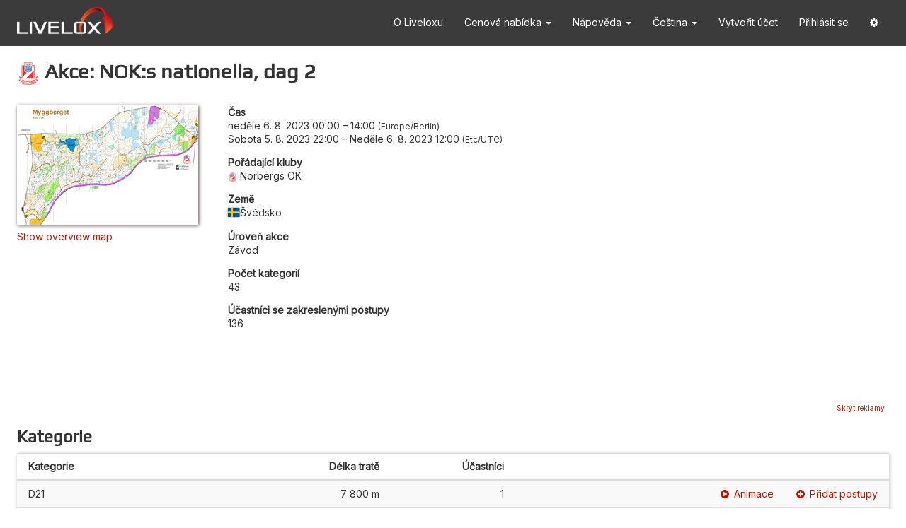

--- FILE ---
content_type: text/html; charset=utf-8
request_url: https://www.livelox.com/Events/Show/110953/NOK-s-nationella-dag-2?culture=cs-CZ
body_size: 17304
content:
<!DOCTYPE html>
<html class="" data-determine-time-zone="true" lang="cs" xmlns:fb="http://ogp.me/ns/fb#" xmlns:og="http://ogp.me/ns#">
<head>
    
<meta http-equiv="X-UA-Compatible" content="IE=edge" />
<meta http-equiv="content-type" content="text/html;charset=UTF-8" />
<meta charset="utf-8" />
<title>Livelox - Akce: NOK:s nationella, dag 2</title>
<meta name="viewport" content="width=device-width, initial-scale=1.0, maximum-scale=1.0, user-scalable=no" />
<link rel="icon" type="image/png" href="/Images/favicon.png" />
<link href="https://fonts.googleapis.com/css?family=Inter" rel="stylesheet" />

<script type="text/javascript">
    try {
        var x = null;
        new Function("null ?? false;"); 
        new Function("const y = x?.x"); 
    } catch (e) {
        window.location.assign("/Home/ModernJavascriptNotSupported");
    }
</script>

<style id="anti-clickjack" type="text/css">
    body {
        display: none !important;
    }
</style>
<script type="text/javascript">
    if (self === top) {
        const antiClickjack = document.getElementById("anti-clickjack");
        antiClickjack.parentNode.removeChild(antiClickjack);
    } else {
        top.location = self.location;
    }
</script>


    <meta property="og:type" content="website" />
    <meta property="og:title" content="Livelox - Akce: NOK:s nationella, dag 2" />
    <meta property="og:description" content="Livelox je slu&#x17E;ba, kter&#xE1; v&#xE1;m umo&#x17E;&#x148;uje zaznamen&#xE1;vat a srovn&#xE1;vat va&#x161;e orienta&#x10D;n&#xED; z&#xE1;vody s p&#x159;&#xE1;teli, zn&#xE1;m&#xFD;mi, &#x10D;i rodinou." />
    <meta property="og:image" content="https://livelox.blob.core.windows.net/map-images/120666/thumbnails/512/76c78531148442e89b3f7046f7febb63" />
        <meta property="og:image:width" content="512" />
        <meta property="og:image:height" content="339" />
        <meta property="og:locale" content="cs_CZ" />
        <meta property="og:locale:alternate" content="en_US" />
        <meta property="og:locale:alternate" content="sv_SE" />
        <meta property="og:locale:alternate" content="nb_NO" />
        <meta property="og:locale:alternate" content="zh_HK" />
        <meta property="og:locale:alternate" content="fi_FI" />
        <meta property="og:locale:alternate" content="es_ES" />
        <meta property="og:locale:alternate" content="ja_JP" />
        <meta property="og:locale:alternate" content="de_DE" />
        <meta property="og:locale:alternate" content="it_IT" />
        <meta property="og:locale:alternate" content="pt_PT" />
        <meta property="og:locale:alternate" content="fr_FR" />



<link rel="stylesheet" href="/Styles/fonts/play-regular/play-regular?v=-tohaw9Dh02q2w0P2QHk4WHnCWY" />

<link rel="stylesheet" href="/Styles/lib/core?v=yl_6CgKUofJVCVZFVPdNoTPkYs4" />
<link rel="stylesheet" href="/Styles/site?v=zvMVKkbvHPlusWCTAkH2kZ5lN3w" />


    
    <link rel="stylesheet" href="/Styles/General/Events/events?v=2t0p6nCtr6U7Te9y8C4Sv2vxCQY" />

    <style type="text/css">
        #show .classes > * > * {
            grid-template-columns: 2fr 1fr 1fr 3fr ;
        }

        @media (max-width: 767px) {
            #show .classes > * > * {
                grid-template-columns: 2fr 1fr 1fr;
            }
        }
    </style>

</head>

<body>

    <div id="navbar-container" class="full-screen-hidden">
        <nav id="primary-navbar" class="navbar navbar-default">
    <div class="container">
        <div class="navbar-header">
            <button type="button" class="navbar-toggle collapsed" data-toggle="collapse" data-target="#navbar" aria-expanded="false" aria-controls="navbar">
                <i class="fa fa-bars"></i>
            </button>
            <a class="navbar-brand" href="/">
                <img src="/Images/livelox-logo-white.png" alt="Livelox" />
            </a>
        </div>
        <div id="navbar" class="navbar-collapse collapse">
            <ul class="nav navbar-nav navbar-right">
            
                <li>
                    <a href="/Home/About">
                        O Liveloxu
                    </a>
                </li>

                <li class="dropdown">
                    <a class="dropdown-toggle" href="#" data-toggle="dropdown" data-hover="dropdown" role="button" aria-expanded="false">
                        Cenová nabídka
                        <span class="caret"></span>
                    </a>
                    <ul class="dropdown-menu" role="menu">
                        <li>
                            <a href="/Pricing/Subscriptions">
                                Plány předplatného
                            </a>
                        </li>
                        <li>
                            <a href="/Documentation/GPS_Trackers">
                                GPS trackery
                            </a>
                        </li>
                    </ul>
                </li>
                
                <li class="dropdown">
                    <a class="dropdown-toggle" href="#" data-toggle="dropdown" data-hover="dropdown" role="button" aria-expanded="false">
                        Nápověda <span class="caret"></span>
                    </a>
                    <ul class="dropdown-menu" role="menu">
                        <li>
                            <a href="/Documentation/Athletes">
                                Pro sportovce
                            </a>
                        </li>
                        <li>
                            <a href="/Documentation/Spectators">
                                Pro diváky
                            </a>
                        </li>
                        <li>
                            <a href="/Documentation/EventOrganisers">
                                Pro pořadatele
                            </a>
                        </li>
                        <li>
                            <a href="/Documentation/NationalFederations">
                                Pro národní federace
                            </a>
                        </li>
                        <li>
                            <a href="/Documentation/Api">
                                Pro vývojáře
                            </a>
                        </li>
                        <li>
                            <a href="/Home/Faq">
                                Často kladené otázky
                            </a>
                        </li>
                        <li>
                            <a href="/Home/Contact">
                                Kontaktujte nás
                            </a>
                        </li>
                    </ul>
                </li>

                
                <li class="dropdown" id="culture-selector"><a aria-expanded="false" class="dropdown-toggle" data-hover="dropdown" data-toggle="dropdown" href="#" role="button">&#x10C;e&#x161;tina <span class="caret"></span></a><ul class="dropdown-menu" role="menu"><li class="selected-culture"><a href="/Events/Show/110953/NOK-s-nationella-dag-2?culture=cs-CZ">&#x10C;e&#x161;tina</a></li><li><a href="/Events/Show/110953/NOK-s-nationella-dag-2?culture=de-DE">Deutsch</a></li><li><a href="/Events/Show/110953/NOK-s-nationella-dag-2?culture=en-US">English</a></li><li><a href="/Events/Show/110953/NOK-s-nationella-dag-2?culture=es-ES">Espa&#xF1;ol</a></li><li><a href="/Events/Show/110953/NOK-s-nationella-dag-2?culture=fr-FR">Fran&#xE7;ais</a></li><li><a href="/Events/Show/110953/NOK-s-nationella-dag-2?culture=it-IT">Italiano</a></li><li><a href="/Events/Show/110953/NOK-s-nationella-dag-2?culture=nb-NO">Norsk bokm&#xE5;l</a></li><li><a href="/Events/Show/110953/NOK-s-nationella-dag-2?culture=pt-PT">Portugu&#xEA;s</a></li><li><a href="/Events/Show/110953/NOK-s-nationella-dag-2?culture=fi-FI">Suomi</a></li><li><a href="/Events/Show/110953/NOK-s-nationella-dag-2?culture=sv-SE">Svenska</a></li><li><a href="/Events/Show/110953/NOK-s-nationella-dag-2?culture=zh-HK">&#x4E2D;&#x6587;&#xFF08;&#x9999;&#x6E2F;&#x7279;&#x5225;&#x884C;&#x653F;&#x5340;&#xFF09;</a></li><li><a href="/Events/Show/110953/NOK-s-nationella-dag-2?culture=ja-JP">&#x65E5;&#x672C;&#x8A9E;</a></li></ul></li>
                
                    <li>
                        <a href="/Account/Users/Create">
                            Vytvořit účet
                        </a>
                    </li>
                    <li>
                        <a href="/Authentication/Login">
                            Přihlásit se
                        </a>
                    </li>
                    <li class="dropdown">
                        <a class="dropdown-toggle" href="#" data-toggle="dropdown" data-hover="dropdown" role="button" aria-expanded="false">
                            <i class="fa fa-cog"></i>
                        </a>
                        <ul class="dropdown-menu" role="menu">
                            <li>
                                <a href="javascript:ll.googleCmpUtil.showRevocationMessage()">
                                    Nastavení cookies
                                </a>
                            </li>
                        </ul>
                    </li>
            </ul>
        </div>
    </div>
</nav>

        
    </div>

    <div id="page-content">
        <div>
            



<div id="show">

    <h1>
        <img src="https://livelox.blob.core.windows.net/organisation-icons/0000000296/3882354170346/32" />
        Akce: NOK:s nationella, dag 2
    </h1>



    <div id="event-information" class="margin-bottom">

            <div id="maps">
                <ul class="list-unstyled">
                    <li class="map">
                        <img alt="Myggberget_20230717_F&#xF6;rbj" class="map-thumbnail-image" src="https://livelox.blob.core.windows.net/map-images/120666/thumbnails/256/e3766e0ba5434d8dbb1263e7371e8af8" />
                    </li>
                </ul>
                    <div id="overview-map-link-container">
                        <a href="#" id="show-overview-map-link" data-bind="click: onShowOverviewMapLinkClicked">Show overview map</a>
                        <a href="#" id="hide-overview-map-link" data-bind="click: onHideOverviewMapLinkClicked">Hide overview map</a>
                    </div>
            </div>
        
        <div id="overview-map-mobile-container" class="overview-map-container visible-xs"></div>

        <dl id="event-properties">
            <dt>Čas</dt>
            
<dd class="event-time-interval">
    <span class="event-time-zone"><time data-format="dateTimeWeekday24h" datetime="2023-08-05T22:00:00Z">ned&#x11B;le 6. 8. 2023 00:00</time> &ndash; <time data-format="time24h" datetime="2023-08-06T12:00:00Z">14:00</time> <span class="time-zone-name">Europe/Berlin</span></span>
    <br/>
    <span class="user-time-zone"><time data-format="dateTimeWeekday24h" data-use-browser-time-zone="true" datetime="2023-08-05T22:00:00Z">sobota 5. 8. 2023 22:00</time> &ndash; <time data-format="dateTimeWeekday24h" data-use-browser-time-zone="true" datetime="2023-08-06T12:00:00Z">ned&#x11B;le 6. 8. 2023 12:00</time> <span class="time-zone-name" data-use-browser-time-zone="true"></span></span>
</dd>

                <dt>Pořádající kluby</dt>
                <dd><span><span><img class="organisation-icon-prefix" src="https://livelox.blob.core.windows.net/organisation-icons/0000000296/3882354170346/32" />Norbergs OK</span></span></dd>

            <dt>Země</dt>
            <dd><span class="country-flag-and-name"><img class="country-flag" src="https://livelox.blob.core.windows.net/flags/se.svg" /><span>Švédsko</span></span></dd>

            <dt>Úroveň akce</dt>
            <dd>Z&#xE1;vod</dd>

            <dt>Počet kategorií</dt>
            <dd>43</dd>

            <dt>Účastníci se zakreslenými postupy</dt>
            <dd>136</dd>
        </dl>

    </div>

    <div id="overview-map-desktop-container" class="overview-map-container hidden-xs"></div>
    
    <div id="ad" class="ad">
    </div>

    <h2>Kategorie</h2>

            <div id="classes" class="classes table-like table-like-striped table-normal-margin-bottom">
                <div class="table-like-header">
                    <div>
                        <div class="class">
                            Kategorie
                        </div>
                        <div class="course-length">
                            Délka tratě
                        </div>
                        <div class="participant-count">
                            Účastníci
                        </div>
                    </div>
                </div>
                <div class="table-like-body">
                        <div class="">
                            <div class="class">
                                D21
                            </div>
                            <div class="course-length">
                                7 800 m
                            </div>
                            <div class="participant-count">
                                1
                            </div>
                                <div class="links">
                                    <a href="/Viewer/NOK-s-nationella-dag-2/D21?classId=641071"><i class="fa fa-play-circle link-prefix-icon"></i><span>Animace</span></a>
                                        <a href="/Sessions/Create?eventId=110953&amp;classId=641071"><i class="fa fa-plus-circle link-prefix-icon"></i>Přidat postupy</a>
                                </div>
                        </div>
                        <div class="">
                            <div class="class">
                                H21
                            </div>
                            <div class="course-length">
                                9 600 m
                            </div>
                            <div class="participant-count">
                                12
                            </div>
                                <div class="links">
                                    <a href="/Viewer/NOK-s-nationella-dag-2/H21?classId=641072"><i class="fa fa-play-circle link-prefix-icon"></i><span>Animace</span></a>
                                        <a href="/Sessions/Create?eventId=110953&amp;classId=641072"><i class="fa fa-plus-circle link-prefix-icon"></i>Přidat postupy</a>
                                </div>
                        </div>
                        <div class="no-participants">
                            <div class="class">
                                D20
                            </div>
                            <div class="course-length">
                                5 900 m
                            </div>
                            <div class="participant-count">
                                0
                            </div>
                                <div class="links">
                                    <a href="/Viewer/NOK-s-nationella-dag-2/D20?classId=641073"><i class="fa fa-play-circle link-prefix-icon"></i><span>Animace</span></a>
                                        <a href="/Sessions/Create?eventId=110953&amp;classId=641073"><i class="fa fa-plus-circle link-prefix-icon"></i>Přidat postupy</a>
                                </div>
                        </div>
                        <div class="no-participants">
                            <div class="class">
                                H20
                            </div>
                            <div class="course-length">
                                6 700 m
                            </div>
                            <div class="participant-count">
                                0
                            </div>
                                <div class="links">
                                    <a href="/Viewer/NOK-s-nationella-dag-2/H20?classId=641074"><i class="fa fa-play-circle link-prefix-icon"></i><span>Animace</span></a>
                                        <a href="/Sessions/Create?eventId=110953&amp;classId=641074"><i class="fa fa-plus-circle link-prefix-icon"></i>Přidat postupy</a>
                                </div>
                        </div>
                        <div class="">
                            <div class="class">
                                D18
                            </div>
                            <div class="course-length">
                                5 500 m
                            </div>
                            <div class="participant-count">
                                1
                            </div>
                                <div class="links">
                                    <a href="/Viewer/NOK-s-nationella-dag-2/D18?classId=641075"><i class="fa fa-play-circle link-prefix-icon"></i><span>Animace</span></a>
                                        <a href="/Sessions/Create?eventId=110953&amp;classId=641075"><i class="fa fa-plus-circle link-prefix-icon"></i>Přidat postupy</a>
                                </div>
                        </div>
                        <div class="no-participants">
                            <div class="class">
                                H18
                            </div>
                            <div class="course-length">
                                6 400 m
                            </div>
                            <div class="participant-count">
                                0
                            </div>
                                <div class="links">
                                    <a href="/Viewer/NOK-s-nationella-dag-2/H18?classId=641076"><i class="fa fa-play-circle link-prefix-icon"></i><span>Animace</span></a>
                                        <a href="/Sessions/Create?eventId=110953&amp;classId=641076"><i class="fa fa-plus-circle link-prefix-icon"></i>Přidat postupy</a>
                                </div>
                        </div>
                        <div class="no-participants">
                            <div class="class">
                                D16
                            </div>
                            <div class="course-length">
                                4 900 m
                            </div>
                            <div class="participant-count">
                                0
                            </div>
                                <div class="links">
                                    <a href="/Viewer/NOK-s-nationella-dag-2/D16?classId=641077"><i class="fa fa-play-circle link-prefix-icon"></i><span>Animace</span></a>
                                        <a href="/Sessions/Create?eventId=110953&amp;classId=641077"><i class="fa fa-plus-circle link-prefix-icon"></i>Přidat postupy</a>
                                </div>
                        </div>
                        <div class="no-participants">
                            <div class="class">
                                H16
                            </div>
                            <div class="course-length">
                                5 700 m
                            </div>
                            <div class="participant-count">
                                0
                            </div>
                                <div class="links">
                                    <a href="/Viewer/NOK-s-nationella-dag-2/H16?classId=641078"><i class="fa fa-play-circle link-prefix-icon"></i><span>Animace</span></a>
                                        <a href="/Sessions/Create?eventId=110953&amp;classId=641078"><i class="fa fa-plus-circle link-prefix-icon"></i>Přidat postupy</a>
                                </div>
                        </div>
                        <div class="">
                            <div class="class">
                                D14
                            </div>
                            <div class="course-length">
                                3 900 m
                            </div>
                            <div class="participant-count">
                                2
                            </div>
                                <div class="links">
                                    <a href="/Viewer/NOK-s-nationella-dag-2/D14?classId=641079"><i class="fa fa-play-circle link-prefix-icon"></i><span>Animace</span></a>
                                        <a href="/Sessions/Create?eventId=110953&amp;classId=641079"><i class="fa fa-plus-circle link-prefix-icon"></i>Přidat postupy</a>
                                </div>
                        </div>
                        <div class="">
                            <div class="class">
                                H14
                            </div>
                            <div class="course-length">
                                3 900 m
                            </div>
                            <div class="participant-count">
                                3
                            </div>
                                <div class="links">
                                    <a href="/Viewer/NOK-s-nationella-dag-2/H14?classId=641080"><i class="fa fa-play-circle link-prefix-icon"></i><span>Animace</span></a>
                                        <a href="/Sessions/Create?eventId=110953&amp;classId=641080"><i class="fa fa-plus-circle link-prefix-icon"></i>Přidat postupy</a>
                                </div>
                        </div>
                        <div class="">
                            <div class="class">
                                D12
                            </div>
                            <div class="course-length">
                                2 800 m
                            </div>
                            <div class="participant-count">
                                1
                            </div>
                                <div class="links">
                                    <a href="/Viewer/NOK-s-nationella-dag-2/D12?classId=641081"><i class="fa fa-play-circle link-prefix-icon"></i><span>Animace</span></a>
                                        <a href="/Sessions/Create?eventId=110953&amp;classId=641081"><i class="fa fa-plus-circle link-prefix-icon"></i>Přidat postupy</a>
                                </div>
                        </div>
                        <div class="">
                            <div class="class">
                                H12
                            </div>
                            <div class="course-length">
                                2 800 m
                            </div>
                            <div class="participant-count">
                                2
                            </div>
                                <div class="links">
                                    <a href="/Viewer/NOK-s-nationella-dag-2/H12?classId=641082"><i class="fa fa-play-circle link-prefix-icon"></i><span>Animace</span></a>
                                        <a href="/Sessions/Create?eventId=110953&amp;classId=641082"><i class="fa fa-plus-circle link-prefix-icon"></i>Přidat postupy</a>
                                </div>
                        </div>
                        <div class="">
                            <div class="class">
                                D10
                            </div>
                            <div class="course-length">
                                2 200 m
                            </div>
                            <div class="participant-count">
                                1
                            </div>
                                <div class="links">
                                    <a href="/Viewer/NOK-s-nationella-dag-2/D10?classId=641083"><i class="fa fa-play-circle link-prefix-icon"></i><span>Animace</span></a>
                                        <a href="/Sessions/Create?eventId=110953&amp;classId=641083"><i class="fa fa-plus-circle link-prefix-icon"></i>Přidat postupy</a>
                                </div>
                        </div>
                        <div class="">
                            <div class="class">
                                H10
                            </div>
                            <div class="course-length">
                                2 200 m
                            </div>
                            <div class="participant-count">
                                1
                            </div>
                                <div class="links">
                                    <a href="/Viewer/NOK-s-nationella-dag-2/H10?classId=641084"><i class="fa fa-play-circle link-prefix-icon"></i><span>Animace</span></a>
                                        <a href="/Sessions/Create?eventId=110953&amp;classId=641084"><i class="fa fa-plus-circle link-prefix-icon"></i>Přidat postupy</a>
                                </div>
                        </div>
                        <div class="no-participants">
                            <div class="class">
                                D35
                            </div>
                            <div class="course-length">
                                6 100 m
                            </div>
                            <div class="participant-count">
                                0
                            </div>
                                <div class="links">
                                    <a href="/Viewer/NOK-s-nationella-dag-2/D35?classId=641085"><i class="fa fa-play-circle link-prefix-icon"></i><span>Animace</span></a>
                                        <a href="/Sessions/Create?eventId=110953&amp;classId=641085"><i class="fa fa-plus-circle link-prefix-icon"></i>Přidat postupy</a>
                                </div>
                        </div>
                        <div class="">
                            <div class="class">
                                H35
                            </div>
                            <div class="course-length">
                                8 200 m
                            </div>
                            <div class="participant-count">
                                1
                            </div>
                                <div class="links">
                                    <a href="/Viewer/NOK-s-nationella-dag-2/H35?classId=641086"><i class="fa fa-play-circle link-prefix-icon"></i><span>Animace</span></a>
                                        <a href="/Sessions/Create?eventId=110953&amp;classId=641086"><i class="fa fa-plus-circle link-prefix-icon"></i>Přidat postupy</a>
                                </div>
                        </div>
                        <div class="">
                            <div class="class">
                                D40
                            </div>
                            <div class="course-length">
                                5 600 m
                            </div>
                            <div class="participant-count">
                                1
                            </div>
                                <div class="links">
                                    <a href="/Viewer/NOK-s-nationella-dag-2/D40?classId=641087"><i class="fa fa-play-circle link-prefix-icon"></i><span>Animace</span></a>
                                        <a href="/Sessions/Create?eventId=110953&amp;classId=641087"><i class="fa fa-plus-circle link-prefix-icon"></i>Přidat postupy</a>
                                </div>
                        </div>
                        <div class="">
                            <div class="class">
                                H40
                            </div>
                            <div class="course-length">
                                7 800 m
                            </div>
                            <div class="participant-count">
                                4
                            </div>
                                <div class="links">
                                    <a href="/Viewer/NOK-s-nationella-dag-2/H40?classId=641088"><i class="fa fa-play-circle link-prefix-icon"></i><span>Animace</span></a>
                                        <a href="/Sessions/Create?eventId=110953&amp;classId=641088"><i class="fa fa-plus-circle link-prefix-icon"></i>Přidat postupy</a>
                                </div>
                        </div>
                        <div class="">
                            <div class="class">
                                D45
                            </div>
                            <div class="course-length">
                                4 400 m
                            </div>
                            <div class="participant-count">
                                2
                            </div>
                                <div class="links">
                                    <a href="/Viewer/NOK-s-nationella-dag-2/D45?classId=641089"><i class="fa fa-play-circle link-prefix-icon"></i><span>Animace</span></a>
                                        <a href="/Sessions/Create?eventId=110953&amp;classId=641089"><i class="fa fa-plus-circle link-prefix-icon"></i>Přidat postupy</a>
                                </div>
                        </div>
                        <div class="">
                            <div class="class">
                                H45
                            </div>
                            <div class="course-length">
                                6 400 m
                            </div>
                            <div class="participant-count">
                                5
                            </div>
                                <div class="links">
                                    <a href="/Viewer/NOK-s-nationella-dag-2/H45?classId=641090"><i class="fa fa-play-circle link-prefix-icon"></i><span>Animace</span></a>
                                        <a href="/Sessions/Create?eventId=110953&amp;classId=641090"><i class="fa fa-plus-circle link-prefix-icon"></i>Přidat postupy</a>
                                </div>
                        </div>
                        <div class="">
                            <div class="class">
                                D50
                            </div>
                            <div class="course-length">
                                4 200 m
                            </div>
                            <div class="participant-count">
                                3
                            </div>
                                <div class="links">
                                    <a href="/Viewer/NOK-s-nationella-dag-2/D50?classId=641091"><i class="fa fa-play-circle link-prefix-icon"></i><span>Animace</span></a>
                                        <a href="/Sessions/Create?eventId=110953&amp;classId=641091"><i class="fa fa-plus-circle link-prefix-icon"></i>Přidat postupy</a>
                                </div>
                        </div>
                        <div class="">
                            <div class="class">
                                H50
                            </div>
                            <div class="course-length">
                                6 000 m
                            </div>
                            <div class="participant-count">
                                9
                            </div>
                                <div class="links">
                                    <a href="/Viewer/NOK-s-nationella-dag-2/H50?classId=641092"><i class="fa fa-play-circle link-prefix-icon"></i><span>Animace</span></a>
                                        <a href="/Sessions/Create?eventId=110953&amp;classId=641092"><i class="fa fa-plus-circle link-prefix-icon"></i>Přidat postupy</a>
                                </div>
                        </div>
                        <div class="">
                            <div class="class">
                                D55
                            </div>
                            <div class="course-length">
                                4 100 m
                            </div>
                            <div class="participant-count">
                                7
                            </div>
                                <div class="links">
                                    <a href="/Viewer/NOK-s-nationella-dag-2/D55?classId=641093"><i class="fa fa-play-circle link-prefix-icon"></i><span>Animace</span></a>
                                        <a href="/Sessions/Create?eventId=110953&amp;classId=641093"><i class="fa fa-plus-circle link-prefix-icon"></i>Přidat postupy</a>
                                </div>
                        </div>
                        <div class="">
                            <div class="class">
                                H55
                            </div>
                            <div class="course-length">
                                5 500 m
                            </div>
                            <div class="participant-count">
                                12
                            </div>
                                <div class="links">
                                    <a href="/Viewer/NOK-s-nationella-dag-2/H55?classId=641094"><i class="fa fa-play-circle link-prefix-icon"></i><span>Animace</span></a>
                                        <a href="/Sessions/Create?eventId=110953&amp;classId=641094"><i class="fa fa-plus-circle link-prefix-icon"></i>Přidat postupy</a>
                                </div>
                        </div>
                        <div class="no-participants">
                            <div class="class">
                                D60
                            </div>
                            <div class="course-length">
                                3 900 m
                            </div>
                            <div class="participant-count">
                                0
                            </div>
                                <div class="links">
                                    <a href="/Viewer/NOK-s-nationella-dag-2/D60?classId=641095"><i class="fa fa-play-circle link-prefix-icon"></i><span>Animace</span></a>
                                        <a href="/Sessions/Create?eventId=110953&amp;classId=641095"><i class="fa fa-plus-circle link-prefix-icon"></i>Přidat postupy</a>
                                </div>
                        </div>
                        <div class="">
                            <div class="class">
                                H60
                            </div>
                            <div class="course-length">
                                4 900 m
                            </div>
                            <div class="participant-count">
                                10
                            </div>
                                <div class="links">
                                    <a href="/Viewer/NOK-s-nationella-dag-2/H60?classId=641096"><i class="fa fa-play-circle link-prefix-icon"></i><span>Animace</span></a>
                                        <a href="/Sessions/Create?eventId=110953&amp;classId=641096"><i class="fa fa-plus-circle link-prefix-icon"></i>Přidat postupy</a>
                                </div>
                        </div>
                        <div class="">
                            <div class="class">
                                D65
                            </div>
                            <div class="course-length">
                                3 600 m
                            </div>
                            <div class="participant-count">
                                4
                            </div>
                                <div class="links">
                                    <a href="/Viewer/NOK-s-nationella-dag-2/D65?classId=641097"><i class="fa fa-play-circle link-prefix-icon"></i><span>Animace</span></a>
                                        <a href="/Sessions/Create?eventId=110953&amp;classId=641097"><i class="fa fa-plus-circle link-prefix-icon"></i>Přidat postupy</a>
                                </div>
                        </div>
                        <div class="">
                            <div class="class">
                                H65
                            </div>
                            <div class="course-length">
                                4 500 m
                            </div>
                            <div class="participant-count">
                                5
                            </div>
                                <div class="links">
                                    <a href="/Viewer/NOK-s-nationella-dag-2/H65?classId=641098"><i class="fa fa-play-circle link-prefix-icon"></i><span>Animace</span></a>
                                        <a href="/Sessions/Create?eventId=110953&amp;classId=641098"><i class="fa fa-plus-circle link-prefix-icon"></i>Přidat postupy</a>
                                </div>
                        </div>
                        <div class="">
                            <div class="class">
                                D70
                            </div>
                            <div class="course-length">
                                3 200 m
                            </div>
                            <div class="participant-count">
                                2
                            </div>
                                <div class="links">
                                    <a href="/Viewer/NOK-s-nationella-dag-2/D70?classId=641099"><i class="fa fa-play-circle link-prefix-icon"></i><span>Animace</span></a>
                                        <a href="/Sessions/Create?eventId=110953&amp;classId=641099"><i class="fa fa-plus-circle link-prefix-icon"></i>Přidat postupy</a>
                                </div>
                        </div>
                        <div class="">
                            <div class="class">
                                H70
                            </div>
                            <div class="course-length">
                                4 000 m
                            </div>
                            <div class="participant-count">
                                13
                            </div>
                                <div class="links">
                                    <a href="/Viewer/NOK-s-nationella-dag-2/H70?classId=641100"><i class="fa fa-play-circle link-prefix-icon"></i><span>Animace</span></a>
                                        <a href="/Sessions/Create?eventId=110953&amp;classId=641100"><i class="fa fa-plus-circle link-prefix-icon"></i>Přidat postupy</a>
                                </div>
                        </div>
                        <div class="no-participants">
                            <div class="class">
                                D75
                            </div>
                            <div class="course-length">
                                2 700 m
                            </div>
                            <div class="participant-count">
                                0
                            </div>
                                <div class="links">
                                    <a href="/Viewer/NOK-s-nationella-dag-2/D75?classId=641101"><i class="fa fa-play-circle link-prefix-icon"></i><span>Animace</span></a>
                                        <a href="/Sessions/Create?eventId=110953&amp;classId=641101"><i class="fa fa-plus-circle link-prefix-icon"></i>Přidat postupy</a>
                                </div>
                        </div>
                        <div class="">
                            <div class="class">
                                H75
                            </div>
                            <div class="course-length">
                                3 600 m
                            </div>
                            <div class="participant-count">
                                8
                            </div>
                                <div class="links">
                                    <a href="/Viewer/NOK-s-nationella-dag-2/H75?classId=641102"><i class="fa fa-play-circle link-prefix-icon"></i><span>Animace</span></a>
                                        <a href="/Sessions/Create?eventId=110953&amp;classId=641102"><i class="fa fa-plus-circle link-prefix-icon"></i>Přidat postupy</a>
                                </div>
                        </div>
                        <div class="no-participants">
                            <div class="class">
                                D80
                            </div>
                            <div class="course-length">
                                2 200 m
                            </div>
                            <div class="participant-count">
                                0
                            </div>
                                <div class="links">
                                    <a href="/Viewer/NOK-s-nationella-dag-2/D80?classId=641103"><i class="fa fa-play-circle link-prefix-icon"></i><span>Animace</span></a>
                                        <a href="/Sessions/Create?eventId=110953&amp;classId=641103"><i class="fa fa-plus-circle link-prefix-icon"></i>Přidat postupy</a>
                                </div>
                        </div>
                        <div class="">
                            <div class="class">
                                H80
                            </div>
                            <div class="course-length">
                                2 600 m
                            </div>
                            <div class="participant-count">
                                3
                            </div>
                                <div class="links">
                                    <a href="/Viewer/NOK-s-nationella-dag-2/H80?classId=641104"><i class="fa fa-play-circle link-prefix-icon"></i><span>Animace</span></a>
                                        <a href="/Sessions/Create?eventId=110953&amp;classId=641104"><i class="fa fa-plus-circle link-prefix-icon"></i>Přidat postupy</a>
                                </div>
                        </div>
                        <div class="no-participants">
                            <div class="class">
                                D85
                            </div>
                            <div class="course-length">
                                2 100 m
                            </div>
                            <div class="participant-count">
                                0
                            </div>
                                <div class="links">
                                    <a href="/Viewer/NOK-s-nationella-dag-2/D85?classId=641105"><i class="fa fa-play-circle link-prefix-icon"></i><span>Animace</span></a>
                                        <a href="/Sessions/Create?eventId=110953&amp;classId=641105"><i class="fa fa-plus-circle link-prefix-icon"></i>Přidat postupy</a>
                                </div>
                        </div>
                        <div class="no-participants">
                            <div class="class">
                                H85
                            </div>
                            <div class="course-length">
                                2 600 m
                            </div>
                            <div class="participant-count">
                                0
                            </div>
                                <div class="links">
                                    <a href="/Viewer/NOK-s-nationella-dag-2/H85?classId=641106"><i class="fa fa-play-circle link-prefix-icon"></i><span>Animace</span></a>
                                        <a href="/Sessions/Create?eventId=110953&amp;classId=641106"><i class="fa fa-plus-circle link-prefix-icon"></i>Přidat postupy</a>
                                </div>
                        </div>
                        <div class="no-participants">
                            <div class="class">
                                Inskolning 2 km
                            </div>
                            <div class="course-length">
                                1 600 m
                            </div>
                            <div class="participant-count">
                                0
                            </div>
                                <div class="links">
                                    <a href="/Viewer/NOK-s-nationella-dag-2/Inskolning-2-km?classId=641107"><i class="fa fa-play-circle link-prefix-icon"></i><span>Animace</span></a>
                                        <a href="/Sessions/Create?eventId=110953&amp;classId=641107"><i class="fa fa-plus-circle link-prefix-icon"></i>Přidat postupy</a>
                                </div>
                        </div>
                        <div class="no-participants">
                            <div class="class">
                                Mycket l&#xE4;tt 2 km
                            </div>
                            <div class="course-length">
                                1 600 m
                            </div>
                            <div class="participant-count">
                                0
                            </div>
                                <div class="links">
                                    <a href="/Viewer/NOK-s-nationella-dag-2/Mycket-latt-2-km?classId=641108"><i class="fa fa-play-circle link-prefix-icon"></i><span>Animace</span></a>
                                        <a href="/Sessions/Create?eventId=110953&amp;classId=641108"><i class="fa fa-plus-circle link-prefix-icon"></i>Přidat postupy</a>
                                </div>
                        </div>
                        <div class="">
                            <div class="class">
                                Medelsv&#xE5;r 3 km
                            </div>
                            <div class="course-length">
                                3 000 m
                            </div>
                            <div class="participant-count">
                                5
                            </div>
                                <div class="links">
                                    <a href="/Viewer/NOK-s-nationella-dag-2/Medelsvar-3-km?classId=641110"><i class="fa fa-play-circle link-prefix-icon"></i><span>Animace</span></a>
                                        <a href="/Sessions/Create?eventId=110953&amp;classId=641110"><i class="fa fa-plus-circle link-prefix-icon"></i>Přidat postupy</a>
                                </div>
                        </div>
                        <div class="">
                            <div class="class">
                                Medelsv&#xE5;r 5 km
                            </div>
                            <div class="course-length">
                                4 700 m
                            </div>
                            <div class="participant-count">
                                8
                            </div>
                                <div class="links">
                                    <a href="/Viewer/NOK-s-nationella-dag-2/Medelsvar-5-km?classId=641111"><i class="fa fa-play-circle link-prefix-icon"></i><span>Animace</span></a>
                                        <a href="/Sessions/Create?eventId=110953&amp;classId=641111"><i class="fa fa-plus-circle link-prefix-icon"></i>Přidat postupy</a>
                                </div>
                        </div>
                        <div class="">
                            <div class="class">
                                Sv&#xE5;r 7 km
                            </div>
                            <div class="course-length">
                                6 700 m
                            </div>
                            <div class="participant-count">
                                1
                            </div>
                                <div class="links">
                                    <a href="/Viewer/NOK-s-nationella-dag-2/Svar-7-km?classId=641113"><i class="fa fa-play-circle link-prefix-icon"></i><span>Animace</span></a>
                                        <a href="/Sessions/Create?eventId=110953&amp;classId=641113"><i class="fa fa-plus-circle link-prefix-icon"></i>Přidat postupy</a>
                                </div>
                        </div>
                        <div class="">
                            <div class="class">
                                Sv&#xE5;r 5 km
                            </div>
                            <div class="course-length">
                                4 900 m
                            </div>
                            <div class="participant-count">
                                9
                            </div>
                                <div class="links">
                                    <a href="/Viewer/NOK-s-nationella-dag-2/Svar-5-km?classId=641112"><i class="fa fa-play-circle link-prefix-icon"></i><span>Animace</span></a>
                                        <a href="/Sessions/Create?eventId=110953&amp;classId=641112"><i class="fa fa-plus-circle link-prefix-icon"></i>Přidat postupy</a>
                                </div>
                        </div>
                        <div class="no-participants">
                            <div class="class">
                                L&#xE4;tt 2,5 km
                            </div>
                            <div class="course-length">
                                2 300 m
                            </div>
                            <div class="participant-count">
                                0
                            </div>
                                <div class="links">
                                    <a href="/Viewer/NOK-s-nationella-dag-2/Latt-2-5-km?classId=641109"><i class="fa fa-play-circle link-prefix-icon"></i><span>Animace</span></a>
                                        <a href="/Sessions/Create?eventId=110953&amp;classId=641109"><i class="fa fa-plus-circle link-prefix-icon"></i>Přidat postupy</a>
                                </div>
                        </div>
                </div>
            </div>

</div>


        </div>
    </div>

    <div id="data-bind-modals">
        
    
<div id="session-class-candidates-modal" class="modal fade" tabindex="-1" data-bind="with: sessionClassCandidatesModal">
    <div class="modal-dialog">
        <div class="modal-content">
            <div class="modal-header">
                <button type="button" class="close" data-dismiss="modal"><span aria-hidden="true">&times;</span></button>
                <h3 class="modal-title">
                    Connect route to class
                </h3>
            </div>

            <div class="modal-body" data-bind="css: { 'is-relay': isRelay }">
                <!-- ko if: mode() === ll.SessionClassCandidatesModal.modes.multiEvent -->
                <div>This route matches an event that it is not yet connected to.</div>
                <!-- /ko -->
                <!-- ko if: mode() === ll.SessionClassCandidatesModal.modes.singleEvent -->
                <div>You have a route that matches this event, but is not yet connected to it.</div>
                <!-- /ko -->
                <!-- ko if: mode() === ll.SessionClassCandidatesModal.modes.singleClass -->
                <div>You have a route that matches this class, but is not yet connected to it.</div>
                <!-- /ko -->
                <!-- ko if: mode() !== ll.SessionClassCandidatesModal.modes.singleClass -->
                <div class="margin-top">
                    <!-- ko foreach: sessionClassCandidateOptions -->
                    <div class="radio">
                        <label>
                            <input type="radio" name="selectedOption" data-bind="attr: { value: $data.value }, checked: $parent.selectedOption" />
                            <span>Connect to <span data-bind="text: $data.label"></span></span>
                        </label>
                        <!-- ko if: hasRelayLegs -->
                        <div data-bind="visible: $data.value === $parent.selectedOption()">
                            <label class="relay-leg-label">
                                Úsek štafet:
                                <select data-bind="options: relayLegs, optionsValue: 'leg', optionsText: 'name', value: selectedRelayLeg"></select>
                            </label>
                        </div>
                        <!-- /ko -->
                    </div>
                    <!-- /ko -->
                    <div class="radio">
                        <label>
                            <input type="radio" name="selectedOption" data-bind="attr: { value: ll.SessionClassCandidatesModal.options.connectToOtherClass }, checked: selectedOption" />
                            <span>Connect to another class</span>
                        </label>
                    </div>
                    <div class="radio" data-bind="visible: includeDoNotConnectOption">
                        <label>
                            <input type="radio" name="selectedOption" data-bind="attr: { value: ll.SessionClassCandidatesModal.options.doNotConnect }, checked: selectedOption" />
                            <span>Do not connect to any class</span>
                        </label>
                    </div>
                </div>
                <!-- /ko -->
            </div>


            <div class="modal-footer">
                <button type="button" class="btn btn-primary" data-bind="click: onOkButtonClicked, enable: okButtonEnabled">
                    <i class="fa fa-check"></i>
                    <span data-bind="visible: mode() !== ll.SessionClassCandidatesModal.modes.singleClass">
                        OK
                    </span>
                    <span data-bind="visible: mode() === ll.SessionClassCandidatesModal.modes.singleClass">
                        Connect
                    </span>
                </button>
                <!-- ko if: cancelButtonVisible -->
                <button type="button" class="btn btn-default" data-dismiss="modal">
                    <i class="fa fa-times"></i>
                    <span data-bind="visible: mode() !== ll.SessionClassCandidatesModal.modes.singleClass">
                        Zrušit
                    </span>
                    <span data-bind="visible: mode() === ll.SessionClassCandidatesModal.modes.singleClass">
                        Skip
                    </span>
                </button>
                <!-- /ko -->
            </div>
        </div>
    </div>
</div>



    </div>
    <div id="selector-modals">
        
    </div>

    <div id="ad-information-modal" class="modal fade" tabindex="-1">
    <div class="modal-dialog">
        <div class="modal-content">
            <div class="modal-header">
                <button type="button" class="close" data-dismiss="modal"><span aria-hidden="true">&times;</span></button>
                <h3 class="modal-title">O našich reklamách</h3>
            </div>
            
            <div class="modal-body">
                Livelox is a <em>freemium</em> service &ndash; that is, we provide a basic set of features for free, while all features are available only with a paid Premium subscription. To cover our costs for you as a non-paying user, we are displaying ads. Don't want them to steal screen space? Upgrade to a Premium subscription to enjoy an ad-free experience.
            </div>

            <div class="modal-footer">
                <a class="btn btn-primary" href="/Account/Orders/PremiumSubscription">
                    <i class="fa fa-shopping-cart"></i>
                    Zakoupit předplatné Premium
                </a>
                <button type="button" class="btn btn-default" data-dismiss="modal">
                    <i class="fa fa-times"></i>
                    Zavřít
                </button>
            </div>
        </div>
    </div>
</div>



    

    


<script async src="https://pagead2.googlesyndication.com/pagead/js/adsbygoogle.js?client=ca-pub-3702105520255513" crossorigin="anonymous"></script>
<script src="/Scripts/lib/core?v=Ha_sZKODqcbfcWTcCx9r4CP9j4Y"></script>
<script src="/Home/ResourceScript/cs-CZ/8EE999C2520FC7E980393CC235633A20"></script>
<script src="/Scripts/site?v=GcB6NybIm4mbLUlqtI5WuKyaOy4"></script>

<script>
    window.ll.resources = {
        inlineTranslationEnabled: false,
        currentCulture: {"code":"cs-CZ","nativeName":"čeština"},
        cultures: null
    };
</script>


        <script type="text/plain" data-cookiecategory="analytics" async src="https://www.googletagmanager.com/gtag/js?id=G-GLM75Y30LE"></script>
        <script type="text/plain" data-cookiecategory="analytics">
            window.dataLayer = window.dataLayer || [];
            function gtag(){dataLayer.push(arguments);}
            gtag('js', new Date());
            gtag('config', 'G-GLM75Y30LE');
        </script>


        <script type="text/plain" data-cookiecategory="analytics">
            !function(v,y,T){var S=v.location,k="script",D="instrumentationKey",C="ingestionendpoint",I="disableExceptionTracking",E="ai.device.",b="toLowerCase",w=(D[b](),"crossOrigin"),N="POST",e="appInsightsSDK",t=T.name||"appInsights",n=((T.name||v[e])&&(v[e]=t),v[t]||function(l){var u=!1,d=!1,g={initialize:!0,queue:[],sv:"6",version:2,config:l};function m(e,t){var n={},a="Browser";return n[E+"id"]=a[b](),n[E+"type"]=a,n["ai.operation.name"]=S&&S.pathname||"_unknown_",n["ai.internal.sdkVersion"]="javascript:snippet_"+(g.sv||g.version),{time:(a=new Date).getUTCFullYear()+"-"+i(1+a.getUTCMonth())+"-"+i(a.getUTCDate())+"T"+i(a.getUTCHours())+":"+i(a.getUTCMinutes())+":"+i(a.getUTCSeconds())+"."+(a.getUTCMilliseconds()/1e3).toFixed(3).slice(2,5)+"Z",iKey:e,name:"Microsoft.ApplicationInsights."+e.replace(/-/g,"")+"."+t,sampleRate:100,tags:n,data:{baseData:{ver:2}}};function i(e){e=""+e;return 1===e.length?"0"+e:e}}var e,n,f=l.url||T.src;function a(e){var t,n,a,i,o,s,r,c,p;u=!0,g.queue=[],d||(d=!0,i=f,r=(c=function(){var e,t={},n=l.connectionString;if(n)for(var a=n.split(";"),i=0;i<a.length;i++){var o=a[i].split("=");2===o.length&&(t[o[0][b]()]=o[1])}return t[C]||(t[C]="https://"+((e=(n=t.endpointsuffix)?t.location:null)?e+".":"")+"dc."+(n||"services.visualstudio.com")),t}()).instrumentationkey||l[D]||"",c=(c=c[C])?c+"/v2/track":l.endpointUrl,(p=[]).push((t="SDK LOAD Failure: Failed to load Application Insights SDK script (See stack for details)",n=i,o=c,(s=(a=m(r,"Exception")).data).baseType="ExceptionData",s.baseData.exceptions=[{typeName:"SDKLoadFailed",message:t.replace(/\./g,"-"),hasFullStack:!1,stack:t+"\nSnippet failed to load ["+n+"] -- Telemetry is disabled\nHelp Link: https://go.microsoft.com/fwlink/?linkid=2128109\nHost: "+(S&&S.pathname||"_unknown_")+"\nEndpoint: "+o,parsedStack:[]}],a)),p.push((s=i,t=c,(o=(n=m(r,"Message")).data).baseType="MessageData",(a=o.baseData).message='AI (Internal): 99 message:"'+("SDK LOAD Failure: Failed to load Application Insights SDK script (See stack for details) ("+s+")").replace(/\"/g,"")+'"',a.properties={endpoint:t},n)),i=p,r=c,JSON&&((o=v.fetch)&&!T.useXhr?o(r,{method:N,body:JSON.stringify(i),mode:"cors"}):XMLHttpRequest&&((s=new XMLHttpRequest).open(N,r),s.setRequestHeader("Content-type","application/json"),s.send(JSON.stringify(i)))))}function i(e,t){d||setTimeout(function(){!t&&g.core||a()},500)}f&&((n=y.createElement(k)).src=f,!(o=T[w])&&""!==o||"undefined"==n[w]||(n[w]=o),n.onload=i,n.onerror=a,n.onreadystatechange=function(e,t){"loaded"!==n.readyState&&"complete"!==n.readyState||i(0,t)},e=n,T.ld<0?y.getElementsByTagName("head")[0].appendChild(e):setTimeout(function(){y.getElementsByTagName(k)[0].parentNode.appendChild(e)},T.ld||0));try{g.cookie=y.cookie}catch(h){}function t(e){for(;e.length;)!function(t){g[t]=function(){var e=arguments;u||g.queue.push(function(){g[t].apply(g,e)})}}(e.pop())}var s,r,o="track",c="TrackPage",p="TrackEvent",o=(t([o+"Event",o+"PageView",o+"Exception",o+"Trace",o+"DependencyData",o+"Metric",o+"PageViewPerformance","start"+c,"stop"+c,"start"+p,"stop"+p,"addTelemetryInitializer","setAuthenticatedUserContext","clearAuthenticatedUserContext","flush"]),g.SeverityLevel={Verbose:0,Information:1,Warning:2,Error:3,Critical:4},(l.extensionConfig||{}).ApplicationInsightsAnalytics||{});return!0!==l[I]&&!0!==o[I]&&(t(["_"+(s="onerror")]),r=v[s],v[s]=function(e,t,n,a,i){var o=r&&r(e,t,n,a,i);return!0!==o&&g["_"+s]({message:e,url:t,lineNumber:n,columnNumber:a,error:i,evt:v.event}),o},l.autoExceptionInstrumented=!0),g}(T.cfg));function a(){T.onInit&&T.onInit(n)}(v[t]=n).queue&&0===n.queue.length?(n.queue.push(a),n.trackPageView({})):a()}(window,document,{
            src: "https://js.monitor.azure.com/scripts/b/ai.2.8.16.min.js",
            crossOrigin: "anonymous",
            cfg: {
                connectionString: "InstrumentationKey=5a5499fb-76ab-46fc-8e2c-c6a6e9d12285;IngestionEndpoint=https://northeurope-2.in.applicationinsights.azure.com/;LiveEndpoint=https://northeurope.livediagnostics.monitor.azure.com/",
                disableAjaxTracking: true
            },
            onInit: appInsights => {
                appInsights.trackPageView();
                appInsights.addTelemetryInitializer(envelope => {
                    if (envelope.baseType === "ExceptionData" &&
                        typeof (envelope.baseData.exceptions) === "undefined" &&
                        envelope.baseData.message &&
                        envelope.baseData.message.indexOf("same-origin policy prevents us from getting the details of this exception") !== -1
                    ) {
                        return false;
                    }
                    return true;
                });
                appInsights.addDependencyInitializer(() => false);
                window.appInsights = appInsights;
                (window.appInsightsEventQueue ?? []).forEach(data => {
                    window.appInsights.trackEvent(data);
                });
                window.appInsightsEventQueue = [];
            }});
        </script>

<script type="text/javascript">
    window.appInsightsWrapper = window.appInsightsWrapper ?? {
        trackEvent: data => {
            if (window.appInsights?.trackEvent) {
                window.appInsights.trackEvent(data);
            } else {
                window.appInsightsEventQueue = window.appInsightsEventQueue ?? [];
                window.appInsightsEventQueue.push(data);
            }
        }
    };
</script>


        <script>
            (function(c,l,a,r,i,t,y){
                c[a]=c[a]||function(){(c[a].q=c[a].q||[]).push(arguments)};
                t=l.createElement(r);t.async=1;t.src="https://www.clarity.ms/tag/"+i;
                y=l.getElementsByTagName(r)[0];y.parentNode.insertBefore(t,y);
            })(window, document, "clarity", "script", "kx36wnux0z");
        </script>
        <script type="text/plain" data-cookiecategory="analytics">
            window.clarity("consent");
        </script>


    
    <script src="/Scripts/General/Events/events?v=u01E_Uonoun4oyNyzD-Jckkt95A"></script>

    <script>
        var model = {"adsEnabled":true,"event":{"id":110953,"name":"NOK:s nationella, dag 2","organisers":[{"id":296,"name":"Norbergs OK","createdTime":"2014-08-12T13:15:39.583Z","modifiedTime":"2023-01-10T15:42:50.494Z","iconUrl":"https://livelox.blob.core.windows.net/organisation-icons/0000000296/3882354170346/32","informationUrl":"https://eventor.orientering.se/Organisation/Info","isExternalHomeOrganisation":true,"level":0,"externalIdentifiers":[{"system":0,"id":"279"}],"admins":[],"country":null,"properties":[]}],"organiserName":null,"classes":[{"id":641071,"mapIdentifier":null,"type":"Class","version":1,"eventId":null,"event":null,"name":"D21","participants":[],"isDerived":false,"map":null,"courseImageIds":[],"courseImages":[],"mapScale":null,"timeInterval":null,"boundingBox":null,"externalIdentifier":{"system":0,"id":"556677-1"},"participantCount":1,"modifiedTime":"2024-03-30T15:13:33.885Z","hiddenUntil":null,"publicationTime":"2023-08-06T09:06:00Z","code":null,"sortOrder":null,"relayLegGroups":[],"relayLegs":[],"error":null,"courseType":0,"sessionClassCandidates":null,"properties":[]},{"id":641072,"mapIdentifier":null,"type":"Class","version":1,"eventId":null,"event":null,"name":"H21","participants":[],"isDerived":false,"map":null,"courseImageIds":[],"courseImages":[],"mapScale":null,"timeInterval":null,"boundingBox":null,"externalIdentifier":{"system":0,"id":"556678-1"},"participantCount":12,"modifiedTime":"2024-08-21T08:54:56.709Z","hiddenUntil":null,"publicationTime":"2023-08-06T09:06:00Z","code":null,"sortOrder":null,"relayLegGroups":[],"relayLegs":[],"error":null,"courseType":0,"sessionClassCandidates":null,"properties":[]},{"id":641073,"mapIdentifier":null,"type":"Class","version":1,"eventId":null,"event":null,"name":"D20","participants":[],"isDerived":false,"map":null,"courseImageIds":[],"courseImages":[],"mapScale":null,"timeInterval":null,"boundingBox":null,"externalIdentifier":{"system":0,"id":"556679-1"},"participantCount":0,"modifiedTime":"2024-04-03T13:41:19.539Z","hiddenUntil":null,"publicationTime":"2023-08-06T09:06:00Z","code":null,"sortOrder":null,"relayLegGroups":[],"relayLegs":[],"error":null,"courseType":0,"sessionClassCandidates":null,"properties":[]},{"id":641074,"mapIdentifier":null,"type":"Class","version":1,"eventId":null,"event":null,"name":"H20","participants":[],"isDerived":false,"map":null,"courseImageIds":[],"courseImages":[],"mapScale":null,"timeInterval":null,"boundingBox":null,"externalIdentifier":{"system":0,"id":"556680-1"},"participantCount":0,"modifiedTime":"2024-04-03T13:41:07.822Z","hiddenUntil":null,"publicationTime":"2023-08-06T09:06:00Z","code":null,"sortOrder":null,"relayLegGroups":[],"relayLegs":[],"error":null,"courseType":0,"sessionClassCandidates":null,"properties":[]},{"id":641075,"mapIdentifier":null,"type":"Class","version":1,"eventId":null,"event":null,"name":"D18","participants":[],"isDerived":false,"map":null,"courseImageIds":[],"courseImages":[],"mapScale":null,"timeInterval":null,"boundingBox":null,"externalIdentifier":{"system":0,"id":"556681-1"},"participantCount":1,"modifiedTime":"2024-04-03T13:40:35.115Z","hiddenUntil":null,"publicationTime":"2023-08-06T09:06:00Z","code":null,"sortOrder":null,"relayLegGroups":[],"relayLegs":[],"error":null,"courseType":0,"sessionClassCandidates":null,"properties":[]},{"id":641076,"mapIdentifier":null,"type":"Class","version":1,"eventId":null,"event":null,"name":"H18","participants":[],"isDerived":false,"map":null,"courseImageIds":[],"courseImages":[],"mapScale":null,"timeInterval":null,"boundingBox":null,"externalIdentifier":{"system":0,"id":"556682-1"},"participantCount":0,"modifiedTime":"2024-04-03T13:40:05.195Z","hiddenUntil":null,"publicationTime":"2023-08-06T09:06:00Z","code":null,"sortOrder":null,"relayLegGroups":[],"relayLegs":[],"error":null,"courseType":0,"sessionClassCandidates":null,"properties":[]},{"id":641077,"mapIdentifier":null,"type":"Class","version":1,"eventId":null,"event":null,"name":"D16","participants":[],"isDerived":false,"map":null,"courseImageIds":[],"courseImages":[],"mapScale":null,"timeInterval":null,"boundingBox":null,"externalIdentifier":{"system":0,"id":"556683-1"},"participantCount":0,"modifiedTime":"2023-08-07T19:38:39.695Z","hiddenUntil":null,"publicationTime":"2023-08-06T09:06:00Z","code":null,"sortOrder":null,"relayLegGroups":[],"relayLegs":[],"error":null,"courseType":0,"sessionClassCandidates":null,"properties":[]},{"id":641078,"mapIdentifier":null,"type":"Class","version":1,"eventId":null,"event":null,"name":"H16","participants":[],"isDerived":false,"map":null,"courseImageIds":[],"courseImages":[],"mapScale":null,"timeInterval":null,"boundingBox":null,"externalIdentifier":{"system":0,"id":"556684-1"},"participantCount":0,"modifiedTime":"2024-04-03T13:39:09.044Z","hiddenUntil":null,"publicationTime":"2023-08-06T09:06:00Z","code":null,"sortOrder":null,"relayLegGroups":[],"relayLegs":[],"error":null,"courseType":0,"sessionClassCandidates":null,"properties":[]},{"id":641079,"mapIdentifier":null,"type":"Class","version":1,"eventId":null,"event":null,"name":"D14","participants":[],"isDerived":false,"map":null,"courseImageIds":[],"courseImages":[],"mapScale":null,"timeInterval":null,"boundingBox":null,"externalIdentifier":{"system":0,"id":"556685-1"},"participantCount":2,"modifiedTime":"2024-02-26T06:33:27.549Z","hiddenUntil":null,"publicationTime":"2023-08-06T09:06:00Z","code":null,"sortOrder":null,"relayLegGroups":[],"relayLegs":[],"error":null,"courseType":0,"sessionClassCandidates":null,"properties":[]},{"id":641080,"mapIdentifier":null,"type":"Class","version":1,"eventId":null,"event":null,"name":"H14","participants":[],"isDerived":false,"map":null,"courseImageIds":[],"courseImages":[],"mapScale":null,"timeInterval":null,"boundingBox":null,"externalIdentifier":{"system":0,"id":"556686-1"},"participantCount":3,"modifiedTime":"2024-08-04T20:33:04.508Z","hiddenUntil":null,"publicationTime":"2023-08-06T09:06:00Z","code":null,"sortOrder":null,"relayLegGroups":[],"relayLegs":[],"error":null,"courseType":0,"sessionClassCandidates":null,"properties":[]},{"id":641081,"mapIdentifier":null,"type":"Class","version":1,"eventId":null,"event":null,"name":"D12","participants":[],"isDerived":false,"map":null,"courseImageIds":[],"courseImages":[],"mapScale":null,"timeInterval":null,"boundingBox":null,"externalIdentifier":{"system":0,"id":"556687-1"},"participantCount":1,"modifiedTime":"2023-08-08T18:27:06.349Z","hiddenUntil":null,"publicationTime":"2023-08-06T09:06:00Z","code":null,"sortOrder":null,"relayLegGroups":[],"relayLegs":[],"error":null,"courseType":0,"sessionClassCandidates":null,"properties":[]},{"id":641082,"mapIdentifier":null,"type":"Class","version":1,"eventId":null,"event":null,"name":"H12","participants":[],"isDerived":false,"map":null,"courseImageIds":[],"courseImages":[],"mapScale":null,"timeInterval":null,"boundingBox":null,"externalIdentifier":{"system":0,"id":"556688-1"},"participantCount":2,"modifiedTime":"2024-02-19T14:29:49.871Z","hiddenUntil":null,"publicationTime":"2023-08-06T09:06:00Z","code":null,"sortOrder":null,"relayLegGroups":[],"relayLegs":[],"error":null,"courseType":0,"sessionClassCandidates":null,"properties":[]},{"id":641083,"mapIdentifier":null,"type":"Class","version":1,"eventId":null,"event":null,"name":"D10","participants":[],"isDerived":false,"map":null,"courseImageIds":[],"courseImages":[],"mapScale":null,"timeInterval":null,"boundingBox":null,"externalIdentifier":{"system":0,"id":"556689-1"},"participantCount":1,"modifiedTime":"2023-08-09T09:43:34.465Z","hiddenUntil":null,"publicationTime":"2023-08-06T09:06:00Z","code":null,"sortOrder":null,"relayLegGroups":[],"relayLegs":[],"error":null,"courseType":0,"sessionClassCandidates":null,"properties":[]},{"id":641084,"mapIdentifier":null,"type":"Class","version":1,"eventId":null,"event":null,"name":"H10","participants":[],"isDerived":false,"map":null,"courseImageIds":[],"courseImages":[],"mapScale":null,"timeInterval":null,"boundingBox":null,"externalIdentifier":{"system":0,"id":"556690-1"},"participantCount":1,"modifiedTime":"2023-08-08T18:30:17.24Z","hiddenUntil":null,"publicationTime":"2023-08-06T09:06:00Z","code":null,"sortOrder":null,"relayLegGroups":[],"relayLegs":[],"error":null,"courseType":0,"sessionClassCandidates":null,"properties":[]},{"id":641085,"mapIdentifier":null,"type":"Class","version":1,"eventId":null,"event":null,"name":"D35","participants":[],"isDerived":false,"map":null,"courseImageIds":[],"courseImages":[],"mapScale":null,"timeInterval":null,"boundingBox":null,"externalIdentifier":{"system":0,"id":"556691-1"},"participantCount":0,"modifiedTime":"2024-04-03T13:42:32.631Z","hiddenUntil":null,"publicationTime":"2023-08-06T09:06:00Z","code":null,"sortOrder":null,"relayLegGroups":[],"relayLegs":[],"error":null,"courseType":0,"sessionClassCandidates":null,"properties":[]},{"id":641086,"mapIdentifier":null,"type":"Class","version":1,"eventId":null,"event":null,"name":"H35","participants":[],"isDerived":false,"map":null,"courseImageIds":[],"courseImages":[],"mapScale":null,"timeInterval":null,"boundingBox":null,"externalIdentifier":{"system":0,"id":"556692-1"},"participantCount":1,"modifiedTime":"2024-04-03T13:43:00.866Z","hiddenUntil":null,"publicationTime":"2023-08-06T09:06:00Z","code":null,"sortOrder":null,"relayLegGroups":[],"relayLegs":[],"error":null,"courseType":0,"sessionClassCandidates":null,"properties":[]},{"id":641087,"mapIdentifier":null,"type":"Class","version":1,"eventId":null,"event":null,"name":"D40","participants":[],"isDerived":false,"map":null,"courseImageIds":[],"courseImages":[],"mapScale":null,"timeInterval":null,"boundingBox":null,"externalIdentifier":{"system":0,"id":"556693-1"},"participantCount":1,"modifiedTime":"2023-08-11T06:36:33.964Z","hiddenUntil":null,"publicationTime":"2023-08-06T09:06:00Z","code":null,"sortOrder":null,"relayLegGroups":[],"relayLegs":[],"error":null,"courseType":0,"sessionClassCandidates":null,"properties":[]},{"id":641088,"mapIdentifier":null,"type":"Class","version":1,"eventId":null,"event":null,"name":"H40","participants":[],"isDerived":false,"map":null,"courseImageIds":[],"courseImages":[],"mapScale":null,"timeInterval":null,"boundingBox":null,"externalIdentifier":{"system":0,"id":"556694-1"},"participantCount":4,"modifiedTime":"2024-03-30T12:00:12.819Z","hiddenUntil":null,"publicationTime":"2023-08-06T09:06:00Z","code":null,"sortOrder":null,"relayLegGroups":[],"relayLegs":[],"error":null,"courseType":0,"sessionClassCandidates":null,"properties":[]},{"id":641089,"mapIdentifier":null,"type":"Class","version":1,"eventId":null,"event":null,"name":"D45","participants":[],"isDerived":false,"map":null,"courseImageIds":[],"courseImages":[],"mapScale":null,"timeInterval":null,"boundingBox":null,"externalIdentifier":{"system":0,"id":"556695-1"},"participantCount":2,"modifiedTime":"2024-04-03T13:43:27.707Z","hiddenUntil":null,"publicationTime":"2023-08-06T09:06:00Z","code":null,"sortOrder":null,"relayLegGroups":[],"relayLegs":[],"error":null,"courseType":0,"sessionClassCandidates":null,"properties":[]},{"id":641090,"mapIdentifier":null,"type":"Class","version":1,"eventId":null,"event":null,"name":"H45","participants":[],"isDerived":false,"map":null,"courseImageIds":[],"courseImages":[],"mapScale":null,"timeInterval":null,"boundingBox":null,"externalIdentifier":{"system":0,"id":"556696-1"},"participantCount":5,"modifiedTime":"2024-04-02T10:52:35.671Z","hiddenUntil":null,"publicationTime":"2023-08-06T09:06:00Z","code":null,"sortOrder":null,"relayLegGroups":[],"relayLegs":[],"error":null,"courseType":0,"sessionClassCandidates":null,"properties":[]},{"id":641091,"mapIdentifier":null,"type":"Class","version":1,"eventId":null,"event":null,"name":"D50","participants":[],"isDerived":false,"map":null,"courseImageIds":[],"courseImages":[],"mapScale":null,"timeInterval":null,"boundingBox":null,"externalIdentifier":{"system":0,"id":"556697-1"},"participantCount":3,"modifiedTime":"2024-04-03T13:44:09.634Z","hiddenUntil":null,"publicationTime":"2023-08-06T09:06:00Z","code":null,"sortOrder":null,"relayLegGroups":[],"relayLegs":[],"error":null,"courseType":0,"sessionClassCandidates":null,"properties":[]},{"id":641092,"mapIdentifier":null,"type":"Class","version":1,"eventId":null,"event":null,"name":"H50","participants":[],"isDerived":false,"map":null,"courseImageIds":[],"courseImages":[],"mapScale":null,"timeInterval":null,"boundingBox":null,"externalIdentifier":{"system":0,"id":"556698-1"},"participantCount":9,"modifiedTime":"2024-03-30T12:07:05.944Z","hiddenUntil":null,"publicationTime":"2023-08-06T09:06:00Z","code":null,"sortOrder":null,"relayLegGroups":[],"relayLegs":[],"error":null,"courseType":0,"sessionClassCandidates":null,"properties":[]},{"id":641093,"mapIdentifier":null,"type":"Class","version":1,"eventId":null,"event":null,"name":"D55","participants":[],"isDerived":false,"map":null,"courseImageIds":[],"courseImages":[],"mapScale":null,"timeInterval":null,"boundingBox":null,"externalIdentifier":{"system":0,"id":"556699-1"},"participantCount":7,"modifiedTime":"2024-04-03T13:44:31.374Z","hiddenUntil":null,"publicationTime":"2023-08-06T09:06:00Z","code":null,"sortOrder":null,"relayLegGroups":[],"relayLegs":[],"error":null,"courseType":0,"sessionClassCandidates":null,"properties":[]},{"id":641094,"mapIdentifier":null,"type":"Class","version":1,"eventId":null,"event":null,"name":"H55","participants":[],"isDerived":false,"map":null,"courseImageIds":[],"courseImages":[],"mapScale":null,"timeInterval":null,"boundingBox":null,"externalIdentifier":{"system":0,"id":"556700-1"},"participantCount":12,"modifiedTime":"2024-07-24T09:34:17.016Z","hiddenUntil":null,"publicationTime":"2023-08-06T09:06:00Z","code":null,"sortOrder":null,"relayLegGroups":[],"relayLegs":[],"error":null,"courseType":0,"sessionClassCandidates":null,"properties":[]},{"id":641095,"mapIdentifier":null,"type":"Class","version":1,"eventId":null,"event":null,"name":"D60","participants":[],"isDerived":false,"map":null,"courseImageIds":[],"courseImages":[],"mapScale":null,"timeInterval":null,"boundingBox":null,"externalIdentifier":{"system":0,"id":"556701-1"},"participantCount":0,"modifiedTime":"2024-04-03T13:45:08.107Z","hiddenUntil":null,"publicationTime":"2023-08-06T09:06:00Z","code":null,"sortOrder":null,"relayLegGroups":[],"relayLegs":[],"error":null,"courseType":0,"sessionClassCandidates":null,"properties":[]},{"id":641096,"mapIdentifier":null,"type":"Class","version":1,"eventId":null,"event":null,"name":"H60","participants":[],"isDerived":false,"map":null,"courseImageIds":[],"courseImages":[],"mapScale":null,"timeInterval":null,"boundingBox":null,"externalIdentifier":{"system":0,"id":"556702-1"},"participantCount":10,"modifiedTime":"2024-09-18T11:37:41.681Z","hiddenUntil":null,"publicationTime":"2023-08-06T09:06:00Z","code":null,"sortOrder":null,"relayLegGroups":[],"relayLegs":[],"error":null,"courseType":0,"sessionClassCandidates":null,"properties":[]},{"id":641097,"mapIdentifier":null,"type":"Class","version":1,"eventId":null,"event":null,"name":"D65","participants":[],"isDerived":false,"map":null,"courseImageIds":[],"courseImages":[],"mapScale":null,"timeInterval":null,"boundingBox":null,"externalIdentifier":{"system":0,"id":"556703-1"},"participantCount":4,"modifiedTime":"2024-04-03T13:46:11.611Z","hiddenUntil":null,"publicationTime":"2023-08-06T09:06:00Z","code":null,"sortOrder":null,"relayLegGroups":[],"relayLegs":[],"error":null,"courseType":0,"sessionClassCandidates":null,"properties":[]},{"id":641098,"mapIdentifier":null,"type":"Class","version":1,"eventId":null,"event":null,"name":"H65","participants":[],"isDerived":false,"map":null,"courseImageIds":[],"courseImages":[],"mapScale":null,"timeInterval":null,"boundingBox":null,"externalIdentifier":{"system":0,"id":"556704-1"},"participantCount":5,"modifiedTime":"2024-04-03T13:46:21.245Z","hiddenUntil":null,"publicationTime":"2023-08-06T09:06:00Z","code":null,"sortOrder":null,"relayLegGroups":[],"relayLegs":[],"error":null,"courseType":0,"sessionClassCandidates":null,"properties":[]},{"id":641099,"mapIdentifier":null,"type":"Class","version":1,"eventId":null,"event":null,"name":"D70","participants":[],"isDerived":false,"map":null,"courseImageIds":[],"courseImages":[],"mapScale":null,"timeInterval":null,"boundingBox":null,"externalIdentifier":{"system":0,"id":"556705-1"},"participantCount":2,"modifiedTime":"2024-04-03T13:46:34.345Z","hiddenUntil":null,"publicationTime":"2023-08-06T09:06:00Z","code":null,"sortOrder":null,"relayLegGroups":[],"relayLegs":[],"error":null,"courseType":0,"sessionClassCandidates":null,"properties":[]},{"id":641100,"mapIdentifier":null,"type":"Class","version":1,"eventId":null,"event":null,"name":"H70","participants":[],"isDerived":false,"map":null,"courseImageIds":[],"courseImages":[],"mapScale":null,"timeInterval":null,"boundingBox":null,"externalIdentifier":{"system":0,"id":"556706-1"},"participantCount":13,"modifiedTime":"2024-04-03T13:46:45.302Z","hiddenUntil":null,"publicationTime":"2023-08-06T09:06:00Z","code":null,"sortOrder":null,"relayLegGroups":[],"relayLegs":[],"error":null,"courseType":0,"sessionClassCandidates":null,"properties":[]},{"id":641101,"mapIdentifier":null,"type":"Class","version":1,"eventId":null,"event":null,"name":"D75","participants":[],"isDerived":false,"map":null,"courseImageIds":[],"courseImages":[],"mapScale":null,"timeInterval":null,"boundingBox":null,"externalIdentifier":{"system":0,"id":"556707-1"},"participantCount":0,"modifiedTime":"2023-08-07T19:38:39.695Z","hiddenUntil":null,"publicationTime":"2023-08-06T09:06:00Z","code":null,"sortOrder":null,"relayLegGroups":[],"relayLegs":[],"error":null,"courseType":0,"sessionClassCandidates":null,"properties":[]},{"id":641102,"mapIdentifier":null,"type":"Class","version":1,"eventId":null,"event":null,"name":"H75","participants":[],"isDerived":false,"map":null,"courseImageIds":[],"courseImages":[],"mapScale":null,"timeInterval":null,"boundingBox":null,"externalIdentifier":{"system":0,"id":"556708-1"},"participantCount":8,"modifiedTime":"2024-08-18T06:41:05.748Z","hiddenUntil":null,"publicationTime":"2023-08-06T09:06:00Z","code":null,"sortOrder":null,"relayLegGroups":[],"relayLegs":[],"error":null,"courseType":0,"sessionClassCandidates":null,"properties":[]},{"id":641103,"mapIdentifier":null,"type":"Class","version":1,"eventId":null,"event":null,"name":"D80","participants":[],"isDerived":false,"map":null,"courseImageIds":[],"courseImages":[],"mapScale":null,"timeInterval":null,"boundingBox":null,"externalIdentifier":{"system":0,"id":"556709-1"},"participantCount":0,"modifiedTime":"2024-04-03T13:47:09.542Z","hiddenUntil":null,"publicationTime":"2023-08-06T09:06:00Z","code":null,"sortOrder":null,"relayLegGroups":[],"relayLegs":[],"error":null,"courseType":0,"sessionClassCandidates":null,"properties":[]},{"id":641104,"mapIdentifier":null,"type":"Class","version":1,"eventId":null,"event":null,"name":"H80","participants":[],"isDerived":false,"map":null,"courseImageIds":[],"courseImages":[],"mapScale":null,"timeInterval":null,"boundingBox":null,"externalIdentifier":{"system":0,"id":"556710-1"},"participantCount":3,"modifiedTime":"2024-04-03T13:47:35.475Z","hiddenUntil":null,"publicationTime":"2023-08-06T09:06:00Z","code":null,"sortOrder":null,"relayLegGroups":[],"relayLegs":[],"error":null,"courseType":0,"sessionClassCandidates":null,"properties":[]},{"id":641105,"mapIdentifier":null,"type":"Class","version":1,"eventId":null,"event":null,"name":"D85","participants":[],"isDerived":false,"map":null,"courseImageIds":[],"courseImages":[],"mapScale":null,"timeInterval":null,"boundingBox":null,"externalIdentifier":{"system":0,"id":"556711-1"},"participantCount":0,"modifiedTime":"2023-08-03T20:09:48.042Z","hiddenUntil":null,"publicationTime":"2023-08-06T09:06:00Z","code":null,"sortOrder":null,"relayLegGroups":[],"relayLegs":[],"error":null,"courseType":0,"sessionClassCandidates":null,"properties":[]},{"id":641106,"mapIdentifier":null,"type":"Class","version":1,"eventId":null,"event":null,"name":"H85","participants":[],"isDerived":false,"map":null,"courseImageIds":[],"courseImages":[],"mapScale":null,"timeInterval":null,"boundingBox":null,"externalIdentifier":{"system":0,"id":"556712-1"},"participantCount":0,"modifiedTime":"2023-08-13T12:52:58.964Z","hiddenUntil":null,"publicationTime":"2023-08-06T09:06:00Z","code":null,"sortOrder":null,"relayLegGroups":[],"relayLegs":[],"error":null,"courseType":0,"sessionClassCandidates":null,"properties":[]},{"id":641107,"mapIdentifier":null,"type":"Class","version":1,"eventId":null,"event":null,"name":"Inskolning 2 km","participants":[],"isDerived":false,"map":null,"courseImageIds":[],"courseImages":[],"mapScale":null,"timeInterval":null,"boundingBox":null,"externalIdentifier":{"system":0,"id":"556713-1"},"participantCount":0,"modifiedTime":"2024-04-14T13:06:03.361Z","hiddenUntil":null,"publicationTime":"2023-08-06T09:06:00Z","code":null,"sortOrder":null,"relayLegGroups":[],"relayLegs":[],"error":null,"courseType":0,"sessionClassCandidates":null,"properties":[]},{"id":641108,"mapIdentifier":null,"type":"Class","version":1,"eventId":null,"event":null,"name":"Mycket lätt 2 km","participants":[],"isDerived":false,"map":null,"courseImageIds":[],"courseImages":[],"mapScale":null,"timeInterval":null,"boundingBox":null,"externalIdentifier":{"system":0,"id":"556714-1"},"participantCount":0,"modifiedTime":"2023-08-13T12:50:02.451Z","hiddenUntil":null,"publicationTime":"2023-08-06T09:06:00Z","code":null,"sortOrder":null,"relayLegGroups":[],"relayLegs":[],"error":null,"courseType":0,"sessionClassCandidates":null,"properties":[]},{"id":641110,"mapIdentifier":null,"type":"Class","version":1,"eventId":null,"event":null,"name":"Medelsvår 3 km","participants":[],"isDerived":false,"map":null,"courseImageIds":[],"courseImages":[],"mapScale":null,"timeInterval":null,"boundingBox":null,"externalIdentifier":{"system":0,"id":"556716-1"},"participantCount":5,"modifiedTime":"2023-10-16T17:07:12.025Z","hiddenUntil":null,"publicationTime":"2023-08-06T09:06:00Z","code":null,"sortOrder":null,"relayLegGroups":[],"relayLegs":[],"error":null,"courseType":0,"sessionClassCandidates":null,"properties":[]},{"id":641111,"mapIdentifier":null,"type":"Class","version":1,"eventId":null,"event":null,"name":"Medelsvår 5 km","participants":[],"isDerived":false,"map":null,"courseImageIds":[],"courseImages":[],"mapScale":null,"timeInterval":null,"boundingBox":null,"externalIdentifier":{"system":0,"id":"556717-1"},"participantCount":8,"modifiedTime":"2024-02-26T14:01:39.064Z","hiddenUntil":null,"publicationTime":"2023-08-06T09:06:00Z","code":null,"sortOrder":null,"relayLegGroups":[],"relayLegs":[],"error":null,"courseType":0,"sessionClassCandidates":null,"properties":[]},{"id":641113,"mapIdentifier":null,"type":"Class","version":1,"eventId":null,"event":null,"name":"Svår 7 km","participants":[],"isDerived":false,"map":null,"courseImageIds":[],"courseImages":[],"mapScale":null,"timeInterval":null,"boundingBox":null,"externalIdentifier":{"system":0,"id":"556719-1"},"participantCount":1,"modifiedTime":"2023-08-09T14:43:11.056Z","hiddenUntil":null,"publicationTime":"2023-08-06T09:06:00Z","code":null,"sortOrder":null,"relayLegGroups":[],"relayLegs":[],"error":null,"courseType":0,"sessionClassCandidates":null,"properties":[]},{"id":641112,"mapIdentifier":null,"type":"Class","version":1,"eventId":null,"event":null,"name":"Svår 5 km","participants":[],"isDerived":false,"map":null,"courseImageIds":[],"courseImages":[],"mapScale":null,"timeInterval":null,"boundingBox":null,"externalIdentifier":{"system":0,"id":"556718-1"},"participantCount":9,"modifiedTime":"2024-04-18T07:45:10.145Z","hiddenUntil":null,"publicationTime":"2023-08-06T09:06:00Z","code":null,"sortOrder":null,"relayLegGroups":[],"relayLegs":[],"error":null,"courseType":0,"sessionClassCandidates":null,"properties":[]},{"id":641109,"mapIdentifier":null,"type":"Class","version":1,"eventId":null,"event":null,"name":"Lätt 2,5 km","participants":[],"isDerived":false,"map":null,"courseImageIds":[],"courseImages":[],"mapScale":null,"timeInterval":null,"boundingBox":null,"externalIdentifier":{"system":0,"id":"556715-1"},"participantCount":0,"modifiedTime":"2023-08-08T20:16:47.476Z","hiddenUntil":null,"publicationTime":"2023-08-06T09:06:00Z","code":null,"sortOrder":null,"relayLegGroups":[],"relayLegs":[],"error":null,"courseType":0,"sessionClassCandidates":null,"properties":[]}],"mapConnections":[{"map":{"identifier":{"system":4,"id":"120666"},"name":"Myggberget_20230717_Förbj","geocodeName":null,"hiddenUntil":"2023-08-06T09:06:00Z","isHidden":false,"imageFormat":"Png","images":[{"id":621218,"url":"https://livelox.blob.core.windows.net/map-images/120666/cc57ce146cef4ed68a516980b3c79cb9","width":3274,"height":2165,"fileSize":1141526,"isThumbnail":false,"defaultProjection":{"matrix":[[0.7862955689024103,-0.061477402916096775,1637.5927485028321],[-0.061477402916096775,-0.7862955689024103,1082.8645275971107],[0.0,0.0,1.0]],"origin":{"latitude":60.05464268878073,"longitude":16.116772239335056}},"projection":{"epsgCode":3006,"matrix":[[0.7859329134338792,-0.048069716174753654,-120153.86020962695],[-0.048069716174753654,-0.7859329134338792,5260865.480253986],[0.0,0.0,1.0]],"lengthUnit":1.0},"imageData":null},{"id":621219,"url":"https://livelox.blob.core.windows.net/map-images/120666/thumbnails/32/61ebc92e6be14d7c9b58dc011ed5de2b","width":32,"height":21,"fileSize":1480,"isThumbnail":true,"defaultProjection":{"matrix":[[0.007667461697614278,-0.0005994923524118732,16.0057801136684],[-0.0005994923524118732,-0.007667461697614278,10.503554642403763],[0.0,0.0,1.0]],"origin":{"latitude":60.05464268878073,"longitude":16.116772239335056}},"projection":{"epsgCode":3006,"matrix":[[0.007663946029869576,-0.00046874701916055014,-1171.6313660337632],[-0.00046874701916055014,-0.007663946029869576,51300.74653436053],[0.0,0.0,1.0]],"lengthUnit":1.0},"imageData":null},{"id":621220,"url":"https://livelox.blob.core.windows.net/map-images/120666/thumbnails/64/29a882d69c254b55a99457a476c26134","width":64,"height":42,"fileSize":5040,"isThumbnail":true,"defaultProjection":{"matrix":[[0.015334923395228557,-0.0011989847048237464,32.0115602273368],[-0.0011989847048237464,-0.015334923395228557,21.007109284807527],[0.0,0.0,1.0]],"origin":{"latitude":60.05464268878073,"longitude":16.116772239335056}},"projection":{"epsgCode":3006,"matrix":[[0.015327892059739152,-0.0009374940383211003,-2343.2627320675265],[-0.0009374940383211003,-0.015327892059739152,102601.49306872106],[0.0,0.0,1.0]],"lengthUnit":1.0},"imageData":null},{"id":621221,"url":"https://livelox.blob.core.windows.net/map-images/120666/thumbnails/128/ab80670a2a9944218102505e70a43082","width":128,"height":85,"fileSize":18213,"isThumbnail":true,"defaultProjection":{"matrix":[[0.030780471518381036,-0.0024065985570213026,64.02320383859049],[-0.0024065985570213026,-0.030780471518381036,42.51426986976262],[0.0,0.0,1.0]],"origin":{"latitude":60.05464268878073,"longitude":16.116772239335056}},"projection":{"epsgCode":3006,"matrix":[[0.030766228849690914,-0.00188174316571339,-4703.640358382264],[-0.00188174316571339,-0.030766228849690914,205942.62722989597],[0.0,0.0,1.0]],"lengthUnit":1.0},"imageData":null},{"id":621222,"url":"https://livelox.blob.core.windows.net/map-images/120666/thumbnails/256/e3766e0ba5434d8dbb1263e7371e8af8","width":256,"height":169,"fileSize":64223,"isThumbnail":true,"defaultProjection":{"matrix":[[0.061450318308838146,-0.004804567966668795,128.0463242932641],[-0.004804567966668795,-0.061450318308838146,84.52848843937768],[0.0,0.0,1.0]],"origin":{"latitude":60.05464268878073,"longitude":16.116772239335056}},"projection":{"epsgCode":3006,"matrix":[[0.06142201296916256,-0.003756731242355029,-9390.165822517318],[-0.003756731242355029,-0.06142201296916256,411145.61336729344],[0.0,0.0,1.0]],"lengthUnit":1.0},"imageData":null},{"id":621223,"url":"https://livelox.blob.core.windows.net/map-images/120666/thumbnails/512/76c78531148442e89b3f7046f7febb63","width":512,"height":339,"fileSize":215214,"isThumbnail":true,"defaultProjection":{"matrix":[[0.12301126134560023,-0.0096177650807114,256.09273197044513],[-0.0096177650807114,-0.12301126134560023,169.55702817890293],[0.0,0.0,1.0]],"origin":{"latitude":60.05464268878073,"longitude":16.116772239335056}},"projection":{"epsgCode":3006,"matrix":[[0.12295447066854248,-0.007520217573781648,-18797.446539281846],[-0.007520217573781648,-0.12295447066854248,823030.8678270726],[0.0,0.0,1.0]],"lengthUnit":1.0},"imageData":null},{"id":621224,"url":"https://livelox.blob.core.windows.net/map-images/120666/thumbnails/1024/6a4c5bed25f54f86bb5ab57f776000df","width":1024,"height":677,"fileSize":654442,"isThumbnail":true,"defaultProjection":{"matrix":[[0.24591189796327648,-0.019226901014048985,512.1853805569732],[-0.019226901014048985,-0.24591189796327648,338.6140050576583],[0.0,0.0,1.0]],"origin":{"latitude":60.05464268878073,"longitude":16.116772239335056}},"projection":{"epsgCode":3006,"matrix":[[0.24579849660690187,-0.015033680058494595,-37577.778184316485],[-0.015033680058494595,-0.24579849660690187,1645322.094561889],[0.0,0.0,1.0]],"lengthUnit":1.0},"imageData":null}],"tiles":null,"boundingQuadrilateral":{"vertices":[{"latitude":60.04378935458637,"longitude":16.077630021534492},{"latitude":60.04088233444834,"longitude":16.152040856321367},{"latitude":60.06549371395744,"longitude":16.155914457135616},{"latitude":60.06840304311312,"longitude":16.081448590025733}]},"polygon":{"vertices":[{"latitude":60.04378935458637,"longitude":16.077630021534492},{"latitude":60.04088233444834,"longitude":16.152040856321367},{"latitude":60.06549371395744,"longitude":16.155914457135616},{"latitude":60.06840304311312,"longitude":16.081448590025733}]},"projectedBoundingQuadrilateral":{"vertices":[{"x":560026.4796383498,"y":6656777.031346402},{"x":564176.7041674937,"y":6656523.192739983},{"x":564344.5601793716,"y":6659267.614274983},{"x":560194.3356502276,"y":6659521.452881402}]},"projectionEpsgCode":3006,"mapScale":15000.0,"issuedYear":null,"creationSoftware":null,"createdTime":"2023-08-03T20:22:05.869Z","modifiedTime":"2023-08-03T20:22:05.869Z","ownerRoles":null,"ownerPersons":null,"isOwnedByUser":false,"tilesCreated":false,"thumbnailsCreated":false,"resolution":0.787401574802993,"area":11402476.441348568,"errorCode":null,"copyrightHolders":null,"distance":0.0,"coverage":1.0,"coverageArea":11402476.441348568,"nonRequestedArea":0.0,"width":3274,"height":2165,"url":"https://livelox.blob.core.windows.net/map-images/120666/cc57ce146cef4ed68a516980b3c79cb9","topClipping":0,"bottomClipping":0,"leftClipping":0,"rightClipping":0,"errorMessage":null,"thumbnails":[{"width":32,"height":21,"url":"https://livelox.blob.core.windows.net/map-images/120666/thumbnails/32/61ebc92e6be14d7c9b58dc011ed5de2b","cacheUrl":"https://livelox.blob.core.windows.net/map-images/120666/thumbnails/32/61ebc92e6be14d7c9b58dc011ed5de2b"},{"width":64,"height":42,"url":"https://livelox.blob.core.windows.net/map-images/120666/thumbnails/64/29a882d69c254b55a99457a476c26134","cacheUrl":"https://livelox.blob.core.windows.net/map-images/120666/thumbnails/64/29a882d69c254b55a99457a476c26134"},{"width":128,"height":85,"url":"https://livelox.blob.core.windows.net/map-images/120666/thumbnails/128/ab80670a2a9944218102505e70a43082","cacheUrl":"https://livelox.blob.core.windows.net/map-images/120666/thumbnails/128/ab80670a2a9944218102505e70a43082"},{"width":256,"height":169,"url":"https://livelox.blob.core.windows.net/map-images/120666/thumbnails/256/e3766e0ba5434d8dbb1263e7371e8af8","cacheUrl":"https://livelox.blob.core.windows.net/map-images/120666/thumbnails/256/e3766e0ba5434d8dbb1263e7371e8af8"},{"width":512,"height":339,"url":"https://livelox.blob.core.windows.net/map-images/120666/thumbnails/512/76c78531148442e89b3f7046f7febb63","cacheUrl":"https://livelox.blob.core.windows.net/map-images/120666/thumbnails/512/76c78531148442e89b3f7046f7febb63"},{"width":1024,"height":677,"url":"https://livelox.blob.core.windows.net/map-images/120666/thumbnails/1024/6a4c5bed25f54f86bb5ab57f776000df","cacheUrl":"https://livelox.blob.core.windows.net/map-images/120666/thumbnails/1024/6a4c5bed25f54f86bb5ab57f776000df"}],"projection":{"epsgCode":3006,"matrix":[[0.7859329134338792,-0.048069716174753654,-120153.86020962695],[-0.048069716174753654,-0.7859329134338792,5260865.480253986],[0.0,0.0,1.0]],"lengthUnit":1.0},"defaultProjection":{"matrix":[[0.7862955689024103,-0.061477402916096775,1637.5927485028321],[-0.061477402916096775,-0.7862955689024103,1082.8645275971107],[0.0,0.0,1.0]],"origin":{"latitude":60.05464268878073,"longitude":16.116772239335056}},"center":{"latitude":60.05464211152632,"longitude":16.1167584812543},"zeroRotationBoundingBox":{"south":60.042296073026385,"north":60.06698822823974,"west":16.079408428490186,"east":16.1541022849749,"center":{"latitude":60.05464215063306,"longitude":16.116755356732543}},"boundingBox":{"south":60.04088233444834,"north":60.06840304311312,"west":16.077630021534492,"east":16.155914457135616,"center":{"latitude":60.05464268878073,"longitude":16.116772239335056}},"rotation":-4.4677101499921825},"boundingPolygon":null}],"mapScales":[15000.0],"timeInterval":{"start":"2023-08-05T22:00:00Z","end":"2023-08-06T12:00:00Z"},"timeZone":"Europe/Berlin","boundingPolygon":{"vertices":[{"latitude":60.04378935458637,"longitude":16.077630021534492},{"latitude":60.04088233444834,"longitude":16.152040856321367},{"latitude":60.06549371395744,"longitude":16.155914457135616},{"latitude":60.06840304311312,"longitude":16.081448590025733}]},"boundingPolygonMode":0,"activityType":0,"externalIdentifier":{"system":0,"id":"40439-1"},"importableEventIdentifier":null,"classCount":43,"participantCount":136,"hiddenUntil":"2023-08-06T09:06:00Z","publicationTime":"2023-08-06T09:06:00Z","modifiedTime":"2024-03-31T15:20:15.284Z","projectionEpsgCode":3006,"settings":{"synchronizeWithExternalSystem":true,"controlsManuallyPositioned":false,"password":null,"isRelay":false,"allowMergeAllRelayLegs":true,"useClassCodes":false,"allowDownloadMapImage":false},"ownerOrganisations":[{"id":296,"name":"Norbergs OK","iconUrl":null,"externalIdentifiers":[{"system":0,"id":"279"}]}],"ownerPersons":[],"isOwnedByUser":false,"searchable":true,"hasValidMapAndCourses":true,"level":1,"externalSystemLevel":null,"accessMode":0,"publicationMode":1,"country":{"id":207,"name":"Švédsko","isoCode":752,"isoAlpha2Code":"SE","isoAlpha3Code":"SWE","timeZoneForEntireCountry":"Europe/Stockholm","boundingBox":null},"resultListStatus":3,"isAdFree":false,"eventIcon":{"guid":null,"url":"https://livelox.blob.core.windows.net/organisation-icons/0000000296/3882354170346/32","altText":"Norbergs OK","imageData":null},"properties":[{"key":"AllowDownloadMapImage","value":"False","modifiedTime":"2023-08-03T19:50:05.512Z"},{"key":"MapProjectionEpsgCodesWhenCourseDataWasSaved","value":"3006","modifiedTime":"2023-08-03T19:51:49.871Z"},{"key":"RouteInterruptionThreshold","value":"60000","modifiedTime":"2023-08-03T19:49:35.262Z"},{"key":"SynchronizeWithExternalSystem","value":"True","modifiedTime":"2023-08-03T19:49:35.262Z"},{"key":"TimeZone","value":"Europe/Berlin","modifiedTime":"2023-08-03T19:49:35.262Z"}]},"sessionClassCandidatesForCurrentUser":[],"embeddedOverviewMapUrl":"https://www.google.com/maps/embed/v1/place?key=AIzaSyDJOqcKxyf0IZWnqRl_y1hwCvLM4N50f5Y&q=60.0594871994528,16.150207472664892&zoom={zoom}&maptype=satellite&language=cs"};
    </script>

</body>


--- FILE ---
content_type: text/html; charset=utf-8
request_url: https://www.google.com/recaptcha/api2/aframe
body_size: 266
content:
<!DOCTYPE HTML><html><head><meta http-equiv="content-type" content="text/html; charset=UTF-8"></head><body><script nonce="Zgg_lcTAqSJdHY-gWbMZyg">/** Anti-fraud and anti-abuse applications only. See google.com/recaptcha */ try{var clients={'sodar':'https://pagead2.googlesyndication.com/pagead/sodar?'};window.addEventListener("message",function(a){try{if(a.source===window.parent){var b=JSON.parse(a.data);var c=clients[b['id']];if(c){var d=document.createElement('img');d.src=c+b['params']+'&rc='+(localStorage.getItem("rc::a")?sessionStorage.getItem("rc::b"):"");window.document.body.appendChild(d);sessionStorage.setItem("rc::e",parseInt(sessionStorage.getItem("rc::e")||0)+1);localStorage.setItem("rc::h",'1768909711554');}}}catch(b){}});window.parent.postMessage("_grecaptcha_ready", "*");}catch(b){}</script></body></html>

--- FILE ---
content_type: text/javascript; charset=UTF-8
request_url: https://www.livelox.com/Scripts/site?v=GcB6NybIm4mbLUlqtI5WuKyaOy4
body_size: 54464
content:
"use strict";$(()=>{if(ll.resources.inlineTranslationEnabled){const n=17;$(document).on("keydown",function(t){t.keyCode===n&&$("body").addClass("ctrl-down")}).on("keyup",function(t){t.keyCode===n&&$("body").removeClass("ctrl-down")})}$(document).on("click",".translatable-resource",function(n){function t(){return{key:viewModel.key,exposeOnClient:viewModel.exposeOnClient(),values:viewModel.values.map(n=>({culture:n.culture.code,value:n.value()})).filter(n=>n.value!=null&&n.value!=="")}}if(n.ctrlKey){n.preventDefault();n.stopPropagation();const u=$(this),e=u.attr("data-resource-key"),i={key:e,exposeOnClient:ko.observable(!1),formatArguments:[],values:ll.resources.cultures.map(n=>{const t=n.code===ll.resources.currentCulture.code&&u.html()!==ll.util.format("[{0}]",e)?u.html():null;return{culture:n,value2:ko.observable(t??""),value:ko.observable(t??""),isLoaded:ko.observable(t!=null)}})};let f;i.currentValue=ko.computed(()=>{let n=null;return i.values.filter(n=>n.culture.code===ll.resources.currentCulture.code).forEach(t=>{n=t.value()}),n});let o=0;for(;;){if(f=u.attr(`data-format-argument-${o++}`),f===null||f===undefined)break;i.formatArguments.push(f)}const h=$('<form class="form-horizontal" role="form"><div class="form-group"><label class="col-sm-2 control-label">'+s("admin.resources.key")+'<\/label><div class="col-sm-10"><span id="resource-key" data-bind="text: key"><\/span><\/div><\/div><!-- ko foreach: values --><div class="form-group"><label data-bind="attr: { for: \'culture-value-\' + culture.code }" class="col-sm-2 control-label"><span data-bind="text: culture.nativeName"><\/span><i data-bind="visible: !isLoaded()" class="fa fa-spinner fa-spin fa-lg"><\/i><\/label><div class="col-sm-10"><textarea class="form-control" data-bind="attr: { id: \'culture-value-\' + culture.code }, value: value"><\/textarea><\/div><\/div><!-- /ko --><div class="form-group"><div class="col-sm-offset-2 col-sm-10"><div class="checkbox check-primary"><input type="checkbox" data-bind="checked: exposeOnClient" id="exposeOnClient-checkbox" /><label for="exposeOnClient-checkbox">'+s("admin.resources.exposeOnClient")+"<\/label><\/div><\/div><\/div><\/form>"),r=ll.uiUtil.createModal({title:`${s("admin.resources.translateResource")}: ${i.key}`,cssClass:"translate-resource-modal",body:h,footer:'<button class="btn btn-primary translate-resource-save-button"><i class="fa fa-save"><\/i> '+s("common.save")+'<\/button><button class="btn btn-default translate-resource-cancel-button"><i class="fa fa-times"><\/i> '+s("common.cancel")+"<\/button>"});$(".translate-resource-save-button",r).on("click",()=>{$.postJson("/Admin/Resources/Update",t());const n=ll.util.format(i.currentValue(),i.formatArguments);$(`[data-resource-key='${i.key}']`).html(n);ll.Resources[ll.util.toCamelCase(i.key)]=n;r.modal("hide")});$(".translate-resource-cancel-button",r).on("click",()=>{r.modal("hide")});r.appendTo($("body")).on("hidden.bs.modal",()=>{ko.cleanNode(r.get(0)),r.remove()}).modal("show");ko.applyBindings(i,r.get(0));$.postJson("/Admin/Resources/Get",{id:i.key}).success(function(n){n?(i.exposeOnClient(n.exposeOnClient),i.values.forEach(t=>{let i=null;n.values.forEach(n=>{n.culture===t.culture.code&&(i=n.value)});t.value(i??"");t.isLoaded(!0)})):i.values.forEach(n=>{n.value(""),n.isLoaded(!0)})}).fail(()=>{i.values.forEach(n=>{n.value(""),n.isLoaded(!0)})})}})});window.r=function(){function t(n,t,i){const r=$("<span/>").addClass("translatable-resource").attr("data-resource-key",ll.util.toPascalCase(n)).html(t);return i.forEach((n,t)=>{r.attr(`data-format-argument-${t}`,n)}),$("<span/>").append(r).html()}const n=s.apply(null,arguments);return window.ll.resources.inlineTranslationEnabled?t(arguments[0],n,Array.prototype.slice.call(arguments,1)):n};window.s=function(){const t=arguments[0],i=typeof arguments[1]=="object";let n=ll.Resources?ll.Resources[t]:undefined;if(n===undefined){const r=(i?arguments[1]:null)??{};n=r.returnNullIfNotFound?null:`[${t}]`}else if(arguments.length!==1){const t=[n];for(let n=i?2:1;n<arguments.length;n++)t.push(arguments[n]);n=ll.util.format.apply(null,t)}return n};window.ll=window.ll??{},function(n,t,i){function w(n,t,i){return n==null&&t==null?!0:n==null||t==null?!1:i===ll.stringComparisonType.caseSensitive?n===t:n.toLowerCase()===t.toLowerCase()}function b(n){switch(n){case"dateTimeFormats.moment.timeSeconds":return"HH:mm:ss";case"dateTimeFormats.moment.timeMilliseconds":return"HH:mm:ss.SSS";case"dateTimeFormats.moment.dateTime":return"YYYY-MM-DD HH:mm";case"dateTimeFormats.moment.dateTimeSeconds":return"YYYY-MM-DD HH:mm:ss";case"dateTimeFormats.moment.dateTimeMilliseconds":return"YYYY-MM-DD HH:mm:ss.SSS";case"dateTimeFormats.moment.date":return"YYYY-MM-DD";case"dateTimeFormats.moment.time":return"HH:mm";case"common.decimalSeparator":return"."}return null}function k(){return[{base:"A",letters:/[\u0041\u24B6\uFF21\u00C0\u00C1\u00C2\u1EA6\u1EA4\u1EAA\u1EA8\u00C3\u0100\u0102\u1EB0\u1EAE\u1EB4\u1EB2\u0226\u01E0\u00C4\u01DE\u1EA2\u00C5\u01FA\u01CD\u0200\u0202\u1EA0\u1EAC\u1EB6\u1E00\u0104\u023A\u2C6F]/g},{base:"AA",letters:/[\uA732]/g},{base:"AE",letters:/[\u00C6\u01FC\u01E2]/g},{base:"AO",letters:/[\uA734]/g},{base:"AU",letters:/[\uA736]/g},{base:"AV",letters:/[\uA738\uA73A]/g},{base:"AY",letters:/[\uA73C]/g},{base:"B",letters:/[\u0042\u24B7\uFF22\u1E02\u1E04\u1E06\u0243\u0182\u0181]/g},{base:"C",letters:/[\u0043\u24B8\uFF23\u0106\u0108\u010A\u010C\u00C7\u1E08\u0187\u023B\uA73E]/g},{base:"D",letters:/[\u0044\u24B9\uFF24\u1E0A\u010E\u1E0C\u1E10\u1E12\u1E0E\u0110\u018B\u018A\u0189\uA779]/g},{base:"DZ",letters:/[\u01F1\u01C4]/g},{base:"Dz",letters:/[\u01F2\u01C5]/g},{base:"E",letters:/[\u0045\u24BA\uFF25\u00C8\u00C9\u00CA\u1EC0\u1EBE\u1EC4\u1EC2\u1EBC\u0112\u1E14\u1E16\u0114\u0116\u00CB\u1EBA\u011A\u0204\u0206\u1EB8\u1EC6\u0228\u1E1C\u0118\u1E18\u1E1A\u0190\u018E]/g},{base:"F",letters:/[\u0046\u24BB\uFF26\u1E1E\u0191\uA77B]/g},{base:"G",letters:/[\u0047\u24BC\uFF27\u01F4\u011C\u1E20\u011E\u0120\u01E6\u0122\u01E4\u0193\uA7A0\uA77D\uA77E]/g},{base:"H",letters:/[\u0048\u24BD\uFF28\u0124\u1E22\u1E26\u021E\u1E24\u1E28\u1E2A\u0126\u2C67\u2C75\uA78D]/g},{base:"I",letters:/[\u0049\u24BE\uFF29\u00CC\u00CD\u00CE\u0128\u012A\u012C\u0130\u00CF\u1E2E\u1EC8\u01CF\u0208\u020A\u1ECA\u012E\u1E2C\u0197]/g},{base:"J",letters:/[\u004A\u24BF\uFF2A\u0134\u0248]/g},{base:"K",letters:/[\u004B\u24C0\uFF2B\u1E30\u01E8\u1E32\u0136\u1E34\u0198\u2C69\uA740\uA742\uA744\uA7A2]/g},{base:"L",letters:/[\u004C\u24C1\uFF2C\u013F\u0139\u013D\u1E36\u1E38\u013B\u1E3C\u1E3A\u0141\u023D\u2C62\u2C60\uA748\uA746\uA780]/g},{base:"LJ",letters:/[\u01C7]/g},{base:"Lj",letters:/[\u01C8]/g},{base:"M",letters:/[\u004D\u24C2\uFF2D\u1E3E\u1E40\u1E42\u2C6E\u019C]/g},{base:"N",letters:/[\u004E\u24C3\uFF2E\u01F8\u0143\u00D1\u1E44\u0147\u1E46\u0145\u1E4A\u1E48\u0220\u019D\uA790\uA7A4]/g},{base:"NJ",letters:/[\u01CA]/g},{base:"Nj",letters:/[\u01CB]/g},{base:"O",letters:/[\u004F\u24C4\uFF2F\u00D2\u00D3\u00D4\u1ED2\u1ED0\u1ED6\u1ED4\u00D5\u1E4C\u022C\u1E4E\u014C\u1E50\u1E52\u014E\u022E\u0230\u00D6\u022A\u1ECE\u0150\u01D1\u020C\u020E\u01A0\u1EDC\u1EDA\u1EE0\u1EDE\u1EE2\u1ECC\u1ED8\u01EA\u01EC\u00D8\u01FE\u0186\u019F\uA74A\uA74C]/g},{base:"OI",letters:/[\u01A2]/g},{base:"OO",letters:/[\uA74E]/g},{base:"OU",letters:/[\u0222]/g},{base:"P",letters:/[\u0050\u24C5\uFF30\u1E54\u1E56\u01A4\u2C63\uA750\uA752\uA754]/g},{base:"Q",letters:/[\u0051\u24C6\uFF31\uA756\uA758\u024A]/g},{base:"R",letters:/[\u0052\u24C7\uFF32\u0154\u1E58\u0158\u0210\u0212\u1E5A\u1E5C\u0156\u1E5E\u024C\u2C64\uA75A\uA7A6\uA782]/g},{base:"S",letters:/[\u0053\u24C8\uFF33\u1E9E\u015A\u1E64\u015C\u1E60\u0160\u1E66\u1E62\u1E68\u0218\u015E\u2C7E\uA7A8\uA784]/g},{base:"T",letters:/[\u0054\u24C9\uFF34\u1E6A\u0164\u1E6C\u021A\u0162\u1E70\u1E6E\u0166\u01AC\u01AE\u023E\uA786]/g},{base:"TZ",letters:/[\uA728]/g},{base:"U",letters:/[\u0055\u24CA\uFF35\u00D9\u00DA\u00DB\u0168\u1E78\u016A\u1E7A\u016C\u00DC\u01DB\u01D7\u01D5\u01D9\u1EE6\u016E\u0170\u01D3\u0214\u0216\u01AF\u1EEA\u1EE8\u1EEE\u1EEC\u1EF0\u1EE4\u1E72\u0172\u1E76\u1E74\u0244]/g},{base:"V",letters:/[\u0056\u24CB\uFF36\u1E7C\u1E7E\u01B2\uA75E\u0245]/g},{base:"VY",letters:/[\uA760]/g},{base:"W",letters:/[\u0057\u24CC\uFF37\u1E80\u1E82\u0174\u1E86\u1E84\u1E88\u2C72]/g},{base:"X",letters:/[\u0058\u24CD\uFF38\u1E8A\u1E8C]/g},{base:"Y",letters:/[\u0059\u24CE\uFF39\u1EF2\u00DD\u0176\u1EF8\u0232\u1E8E\u0178\u1EF6\u1EF4\u01B3\u024E\u1EFE]/g},{base:"Z",letters:/[\u005A\u24CF\uFF3A\u0179\u1E90\u017B\u017D\u1E92\u1E94\u01B5\u0224\u2C7F\u2C6B\uA762]/g},{base:"a",letters:/[\u0061\u24D0\uFF41\u1E9A\u00E0\u00E1\u00E2\u1EA7\u1EA5\u1EAB\u1EA9\u00E3\u0101\u0103\u1EB1\u1EAF\u1EB5\u1EB3\u0227\u01E1\u00E4\u01DF\u1EA3\u00E5\u01FB\u01CE\u0201\u0203\u1EA1\u1EAD\u1EB7\u1E01\u0105\u2C65\u0250]/g},{base:"aa",letters:/[\uA733]/g},{base:"ae",letters:/[\u00E6\u01FD\u01E3]/g},{base:"ao",letters:/[\uA735]/g},{base:"au",letters:/[\uA737]/g},{base:"av",letters:/[\uA739\uA73B]/g},{base:"ay",letters:/[\uA73D]/g},{base:"b",letters:/[\u0062\u24D1\uFF42\u1E03\u1E05\u1E07\u0180\u0183\u0253]/g},{base:"c",letters:/[\u0063\u24D2\uFF43\u0107\u0109\u010B\u010D\u00E7\u1E09\u0188\u023C\uA73F\u2184]/g},{base:"d",letters:/[\u0064\u24D3\uFF44\u1E0B\u010F\u1E0D\u1E11\u1E13\u1E0F\u0111\u018C\u0256\u0257\uA77A]/g},{base:"dz",letters:/[\u01F3\u01C6]/g},{base:"e",letters:/[\u0065\u24D4\uFF45\u00E8\u00E9\u00EA\u1EC1\u1EBF\u1EC5\u1EC3\u1EBD\u0113\u1E15\u1E17\u0115\u0117\u00EB\u1EBB\u011B\u0205\u0207\u1EB9\u1EC7\u0229\u1E1D\u0119\u1E19\u1E1B\u0247\u025B\u01DD]/g},{base:"f",letters:/[\u0066\u24D5\uFF46\u1E1F\u0192\uA77C]/g},{base:"g",letters:/[\u0067\u24D6\uFF47\u01F5\u011D\u1E21\u011F\u0121\u01E7\u0123\u01E5\u0260\uA7A1\u1D79\uA77F]/g},{base:"h",letters:/[\u0068\u24D7\uFF48\u0125\u1E23\u1E27\u021F\u1E25\u1E29\u1E2B\u1E96\u0127\u2C68\u2C76\u0265]/g},{base:"hv",letters:/[\u0195]/g},{base:"i",letters:/[\u0069\u24D8\uFF49\u00EC\u00ED\u00EE\u0129\u012B\u012D\u00EF\u1E2F\u1EC9\u01D0\u0209\u020B\u1ECB\u012F\u1E2D\u0268\u0131\uC4B1]/g},{base:"j",letters:/[\u006A\u24D9\uFF4A\u0135\u01F0\u0249]/g},{base:"k",letters:/[\u006B\u24DA\uFF4B\u1E31\u01E9\u1E33\u0137\u1E35\u0199\u2C6A\uA741\uA743\uA745\uA7A3]/g},{base:"l",letters:/[\u006C\u24DB\uFF4C\u0140\u013A\u013E\u1E37\u1E39\u013C\u1E3D\u1E3B\u017F\u0142\u019A\u026B\u2C61\uA749\uA781\uA747]/g},{base:"lj",letters:/[\u01C9]/g},{base:"m",letters:/[\u006D\u24DC\uFF4D\u1E3F\u1E41\u1E43\u0271\u026F]/g},{base:"n",letters:/[\u006E\u24DD\uFF4E\u01F9\u0144\u00F1\u1E45\u0148\u1E47\u0146\u1E4B\u1E49\u019E\u0272\u0149\uA791\uA7A5]/g},{base:"nj",letters:/[\u01CC]/g},{base:"o",letters:/[\u006F\u24DE\uFF4F\u00F2\u00F3\u00F4\u1ED3\u1ED1\u1ED7\u1ED5\u00F5\u1E4D\u022D\u1E4F\u014D\u1E51\u1E53\u014F\u022F\u0231\u00F6\u022B\u1ECF\u0151\u01D2\u020D\u020F\u01A1\u1EDD\u1EDB\u1EE1\u1EDF\u1EE3\u1ECD\u1ED9\u01EB\u01ED\u00F8\u01FF\u0254\uA74B\uA74D\u0275]/g},{base:"oi",letters:/[\u01A3]/g},{base:"ou",letters:/[\u0223]/g},{base:"oo",letters:/[\uA74F]/g},{base:"p",letters:/[\u0070\u24DF\uFF50\u1E55\u1E57\u01A5\u1D7D\uA751\uA753\uA755]/g},{base:"q",letters:/[\u0071\u24E0\uFF51\u024B\uA757\uA759]/g},{base:"r",letters:/[\u0072\u24E1\uFF52\u0155\u1E59\u0159\u0211\u0213\u1E5B\u1E5D\u0157\u1E5F\u024D\u027D\uA75B\uA7A7\uA783]/g},{base:"s",letters:/[\u0073\u24E2\uFF53\u00DF\u015B\u1E65\u015D\u1E61\u0161\u1E67\u1E63\u1E69\u0219\u015F\u023F\uA7A9\uA785\u1E9B]/g},{base:"t",letters:/[\u0074\u24E3\uFF54\u1E6B\u1E97\u0165\u1E6D\u021B\u0163\u1E71\u1E6F\u0167\u01AD\u0288\u2C66\uA787]/g},{base:"tz",letters:/[\uA729]/g},{base:"u",letters:/[\u0075\u24E4\uFF55\u00F9\u00FA\u00FB\u0169\u1E79\u016B\u1E7B\u016D\u00FC\u01DC\u01D8\u01D6\u01DA\u1EE7\u016F\u0171\u01D4\u0215\u0217\u01B0\u1EEB\u1EE9\u1EEF\u1EED\u1EF1\u1EE5\u1E73\u0173\u1E77\u1E75\u0289]/g},{base:"v",letters:/[\u0076\u24E5\uFF56\u1E7D\u1E7F\u028B\uA75F\u028C]/g},{base:"vy",letters:/[\uA761]/g},{base:"w",letters:/[\u0077\u24E6\uFF57\u1E81\u1E83\u0175\u1E87\u1E85\u1E98\u1E89\u2C73]/g},{base:"x",letters:/[\u0078\u24E7\uFF58\u1E8B\u1E8D]/g},{base:"y",letters:/[\u0079\u24E8\uFF59\u1EF3\u00FD\u0177\u1EF9\u0233\u1E8F\u00FF\u1EF7\u1E99\u1EF5\u01B4\u024F\u1EFF]/g},{base:"z",letters:/[\u007A\u24E9\uFF5A\u017A\u1E91\u017C\u017E\u1E93\u1E95\u01B6\u0225\u0240\u2C6C\uA763]/g}]}function d(){return[{key:/Oe/g,value:"O"},{key:/OE/g,value:"O"},{key:/oe/g,value:"o"},{key:/Ae/g,value:"A"},{key:/AE/g,value:"A"},{key:/ae/g,value:"a"},{key:/Aa/g,value:"A"},{key:/AA/g,value:"A"},{key:/aa/g,value:"a"},{key:/Ue/g,value:"U"},{key:/UE/g,value:"U"},{key:/ue/g,value:"u"}]}function g(n,t){return t=t??ll.settings.timeZone,t?n.tz(t):n.local()}function l(n,t,i){if(!n)return n;const r=window.moment.utc(n),u=ll.util.getUserTimeZone(),f=ll.util.getUnixSeconds(r,t),e=ll.util.getUnixSeconds(r,u),o=e-f;return window.moment(r).add(i*o,"seconds").utc().toISOString()}function e(n){return(n=n??"date",n.toLowerCase()==="isodate")?"isoDate":n.toLowerCase()==="isodatetime"?"isoDateTime":n.toLowerCase()==="isodatetimemilliseconds"?"isoDateTimeMilliseconds":n.toLowerCase()==="date"?"date":n.toLowerCase()==="time"?"time":n.toLowerCase()==="datetime"?"dateTime":n.toLowerCase()==="datetimeseconds"?"dateTimeSeconds":n.toLowerCase()==="datetimemilliseconds"?"dateTimeMilliseconds":n.toLowerCase()==="timeseconds"?"timeSeconds":n.toLowerCase()==="timemilliseconds"?"timeMilliseconds":n.toLowerCase()==="time24h"?"time24h":n.toLowerCase()==="datetime24h"?"dateTime24h":n.toLowerCase()==="datetime24hseconds"?"dateTime24hSeconds":n.toLowerCase()==="datetime24hmilliseconds"?"dateTime24hMilliseconds":n.toLowerCase()==="datetimeweekday24h"?"dateTimeWeekday24h":n.toLowerCase()==="time24hseconds"?"time24hSeconds":n.toLowerCase()==="time24hmilliseconds"?"time24hMilliseconds":n.toLowerCase()==="calendar"?"calendar":n}function a(n){return s(`dateTimeFormats.moment.${n}`)}function v(n){return n===n.toUpperCase()&&n!==n.toLowerCase()}const r=22089888e5,h=[],y=n=>"0123456789".indexOf(n)>-1,u=k(),f=d(),c="28691511d279";window.r||(window.r=b);const p=function(n,t,i,r){function f(n){switch(n){case"dateTime":return"time";case"dateTime24h":return"time24h";case"dateTimeWeekday24h":return"time24h";case"dateTimeSeconds":return"timeSeconds";case"dateTime24hSeconds":return"time24hSeconds";case"dateTimeMilliseconds":return"timeMilliseconds";case"dateTime24hMilliseconds":return"time24hMilliseconds";default:return n}}function o(n){return n==="time"||n==="time24h"||n==="timeSeconds"||n==="time24hSeconds"||n==="timeMilliseconds"||n==="time24hMilliseconds"}const u=this;u.startFormat=e(t);u.endFormat=null;u.getStartString=()=>n.start?ll.util.formatDateTime(n.start,u.startFormat,null,i):"";u.getEndString=()=>u.endFormat==null||!n.end?"":ll.util.formatDateTime(n.end,u.endFormat,null,i);u.getCompactEndString=()=>{const t=u.getStartString(),n=u.getEndString();if(n==null||u.startFormat!==u.endFormat)return n;const i=e(u.endFormat);if(i.startsWith("date")){const t=a(i).replace(/-/g,"/").replace(/\./g,"/").split("/");if(!(t[0]?.startsWith("Y")&&t[1]?.startsWith("M")&&t[2]?.startsWith("D")))return n}let r=-1;const f=Math.min(t.length,n.length);for(let i=0;i<f;i++)if(y(t[i])){if(t[i]!==n[i])return n.substr(r+1)}else r=i;return n};switch(u.startFormat){case"date":case"dateWeekday":case"time":case"timeSeconds":case"timeMilliseconds":case"time24h":case"time24hSeconds":case"time24hMilliseconds":u.endFormat=ll.util.formatDateTime(n.end,t,null,i)===ll.util.formatDateTime(n.start,t,null,i)&&!r?null:t;break;case"dateTime":case"dateTime24h":case"dateTimeWeekday24h":case"dateTimeSeconds":case"dateTime24hSeconds":case"dateTimeMilliseconds":case"dateTime24hMilliseconds":u.endFormat=ll.util.formatDateTime(n.end,"date",null,i)!==ll.util.formatDateTime(n.start,"date",null,i)||r?t:f(t);o(u.endFormat)&&ll.util.formatDateTime(n.end,"timeMilliseconds",null,i)===ll.util.formatDateTime(n.start,"timeMilliseconds",null,i)&&!r&&(u.endFormat=null)}};n.parseBool=(n,t)=>n==null?t:(n=`${n}`.trim(),!(n.toLowerCase()==="false"||n==="0"||n===""));n.toBooleanString=(n,t)=>(t===i&&(t=!0),t?n?"True":"False":n?"true":"false");n.formatElapsedTime=(t,i=false,r=false,u=true,f=false)=>{if(t!==0&&!t)return"";t.start&&t.end&&(t=n.dateToLong(t.end)-n.dateToLong(t.start));const e=t<0?"−":r?"+":"";if(i&&(t=Math.round(t/1e3)*1e3),t.toFixed){t=Math.abs(t);const i=Math.floor(t/36e5),r=Math.floor((t-i*36e5)/6e4),o=Math.floor(t/1e3)%60;return i!==0||f?`${e}${i}:${n.zeroPad(r,2)}:${n.zeroPad(o,2)}`:!u&&r===0?`${e}${o}`:`${e}${r}:${n.zeroPad(o,2)}`}return""};n.formatDateTime=(n,i,u,f)=>{if(!n)return"";n.toFixed&&(n=new Date(n-r));const s=window.moment.utc(n).utc(),h=g(s.clone(),f);i=e(i);let o;if(i==="calendar")o=h.calendar();else if(i==="isoDate")o=s.format("YYYY-MM-DD");else if(i==="localIsoDate")o=h.format("YYYY-MM-DD");else if(i==="isoDateTime")o=s.format("YYYY-MM-DD[T]HH:mm:ss[Z]");else if(i==="isoDateTimeMilliseconds")o=s.format("YYYY-MM-DD[T]HH:mm:ss.SSS[Z]");else{const n=a(i);o=h.format(n)}if(u==="html"){const n=t("<time/>").attr("datetime",s.format("YYYY-MM-DD[T]HH:mm:ss[Z]")).attr("data-format",i).text(o);return t("<div/>").append(n).html()}return o};n.formatTimeInterval=(i,u,f,e,o,s)=>{if(!i||!i.start&&!i.end)return"";const h={start:i.start,end:i.end};typeof h.start=="string"&&(h.start=n.dateToLong(h.start));typeof h.end=="string"&&(h.end=n.dateToLong(h.end));const v=window.moment.utc(h.start.toFixed?new Date(h.start-r):h.start).utc(),y=window.moment.utc(h.end.toFixed?new Date(h.end-r):h.end).utc(),c=new p(h,u,e,s),a=o?c.getCompactEndString():c.getEndString();let l=null;if(f==="html"){const i=t("<span/>"),r=t("<time/>");let n=null;return r.attr("datetime",v.format("YYYY-MM-DD[T]HH:mm:ss[Z]")),r.attr("data-format",c.startFormat),r.text(c.getStartString()),c.endFormat!=null&&(n=t("<time/>"),n.attr("datetime",y.format("YYYY-MM-DD[T]HH:mm:ss[Z]")),n.attr("data-format",c.endFormat),n.text(a),l=" &ndash; "),i.append(r),l&&i.append(l),n&&i.append(n),t("<div/>").append(i).html()}return l=c.endFormat==null?"":" - ",c.getStartString()+l+a};n.formatDistance=(t,i,r,u,f)=>{if(t==null)return"";i=i??0;switch(r){case"km":return n.formatNumber(t/1e3,i,f)+(u?" km":"");default:return n.formatNumber(t,i,f)+(u?" m":"")}};n.formatTimeZoneName=n=>n?n.indexOf("Etc/GMT+")!==-1?n.replace("Etc/GMT+","UTC-"):n.indexOf("Etc/GMT-")!==-1?n.replace("Etc/GMT-","UTC+"):n==="Etc/UTC"?"UTC":n.replace("_"," "):n;n.formatPercentage=(t,i,r)=>t==null?"":`${n.formatNumber(100*t,i??0,r)} %`;n.formatDistanceInterval=(t,i,r,u,f,e)=>{if(r=r??0,Math.abs(i-t)<.1)return n.formatDistance(t,r,u,f,e);switch(u){case"km":return n.formatNumber(t/1e3,r,e)+" - "+n.formatNumber(i/1e3,r,e)+(f?" km":"");default:return n.formatNumber(t,r,e)+" - "+n.formatNumber(i,r,e)+(f?" m":"")}};n.formatSpeed=(t,i,r,u,f)=>{if(t==null)return"";u=u??1;const e=n.getSpeedForUnit(t,i);switch(i){case"km/h":return n.formatNumber(e,u,f)+(r?" km/h":"");case"s/km":return n.formatElapsedTime(1e3*e,!0,f)+(r?" s/km":"");case"min/km":return n.formatElapsedTime(6e4*e,!0,f)+(r?" min/km":"");default:return n.formatNumber(e,u)+(r?" m/s":"")}};n.formatNumber=(n,t,r,u,f)=>{if(n===i||n===null)return"";let c="";r&&(c=n<0?"−":"+",n=Math.abs(n));let h="";if(t===i||t===null)h=n+"";else if(t>0)n&&(h=`${n.toFixed(t)}`);else{const i=Math.pow(10,t);h=`${Math.round(n*i)/i}`}const e=(c+h).split(".");if(f||(e[0]=e[0].replace(/\B(?=(\d{3})+(?!\d))/g,s("common.thousandSeparator"))),u&&e.length>1){let n=e[e.length-1];while(n.length&&n.charAt(n.length-1)==="0")n=n.substr(o,n.length-1);e[e.length-1]=n;n||e.pop()}return e.join(".").replace(/\./g,s("common.decimalSeparator"))};n.formatAmount=t=>{if(t===i||t===null)return"";const r=Math.round(100*t.value)/100===Math.floor(t.value)?0:2;return`${n.formatNumber(t.value,r)} ${t.currency?t.currency:""}`};n.formatMapScale=t=>t===i||t===null?"":n.format(s("common.mapScaleFormatString"),n.formatNumber(t));n.formatFileSize=(t,r)=>{if(t===i)return"";let u,f,e=0;if(r===i){for(u=t;u>1024&&e<4;)e++,u/=1024;r="";switch(e){case 1:r="k";break;case 2:r="M";break;case 3:r="G";break;case 4:r="T"}}u=t;switch((r??"").toLowerCase()){case"k":f=1024;break;case"m":f=1048576;break;case"g":f=1073741824;break;case"t":f=1099511627776;break;default:f=1}return u=u/f,u>0&&u<.5?`${1} ${r}B`:`${n.formatNumber(u,0)} ${r}B`};n.parseNumber=n=>{if(n===i||n===null)return null;if(typeof n=="number")return n;s("common.decimalSeparator")!=="."&&(n=`${n}`.replace(s("common.decimalSeparator"),"."));n=`${n}`.replace("−","-");const t=parseFloat(n);return isNaN(t)?null:t};n.parseUtcDateTimeString=n=>{if(!n)return null;const t=window.moment.utc(n);return t.isValid()?t.utc().toDate()-0+r:null};n.parseLocalDateTimeString=(t,i)=>{if(!t)return null;let u=window.moment(t,s("dateTimeFormats.moment.dateTimeSeconds"));return(i&&(u=window.moment.tz(n.toIsoDateTimeString(u),i)),!u.isValid())?null:u.utc().toDate()-0+r};n.parseElapsedTimeString=n=>{if(!n)return null;const f=n.substr(0,1)==="-"?-1:1,t=n.replace(/\./g,":").replace(/,/g,":").replace(/-/g,"").replace(/\+/g,"").split(":"),e=[1e3,6e4,36e5,864e5];let i=0,r=0,u=!0;while(t[t.length-1-i]!=null){const n=ll.util.parseNumber(t[t.length-1-i]);if(n==null){u=!1;break}r+=n*e[i];i++}return u?f*r:null};n.toIsoDateTimeString=t=>t==null?"":(typeof t=="number"&&(t=n.longToDate(t)),window.moment.utc(t).format("YYYY-MM-DD[T]HH:mm:ss.SSS[Z]"));n.toLocalIsoDateTimeString=t=>{if(t==null)return"";typeof t=="number"&&(t=n.longToDate(t));const i=typeof t=="string"?n.parseLocalDateTimeString(t):window.moment(t);return i.isValid()?i.format("YYYY-MM-DD[T]HH:mm:ss.SSS"):null};n.dateToLong=n=>n?typeof n=="string"?Date.parse(n)-0+r:typeof n=="number"?n:n.getTime()+r:null;n.longToDate=n=>n==null?null:new Date(n-r);n.getUserTimeZone=()=>{const n=jstz.determine();return n.name()};n.toUserTimeZoneAdjustedTime=(n,t)=>l(n,t,-1);n.fromUserTimeZoneAdjustedTime=(n,t)=>l(n,t,1);n.getUnixSeconds=(n,t)=>window.moment(`${n.tz(t).format("YYYY-MM-DDTHH:mm:ss")}Z`).unix();n.getTimePrecision=n=>n?n%6e4==0?6e4:n%1e3==0?1e3:n%100==0?100:1:null;n.zeroPad=(n,t)=>t===2?n<10?`0${n}`:n:n<10?`00${n}`:n<100?`0${n}`:n;n.toUniversalTime=n=>window.moment(n).utc().toDate();n.format=function(){const n=arguments;return(n[0]??"").replace(/{(\d+)}/g,(t,i)=>{const r=ll.util.parseNumber(i)+1;return typeof n[r]!="undefined"?n[r]:t})};n.getThousandSeparator=()=>(n._thousandSeparator==null&&(n._thousandSeparator=t("html").attr("data-thousand-separator")??""),n._thousandSeparator);n.now=()=>new Date-0+r;n.highPerformanceNow=()=>window.performance&&window.performance.now instanceof Function?window.performance.now():n.now();n.parseQueryStringParameters=n=>{const t=window.location.search,i={};if(t){const r=(t[0]==="?"?t.substr(1):t).split("&");for(let t=0;t<r.length;t++){const u=r[t].split("="),f=decodeURIComponent(u[0]),e=decodeURIComponent(u[1]??"");n&&n.indexOf(f)===-1||(i[f]=e)}}return i};n.queryStringify=n=>{const t=Object.keys(n).filter(t=>n[t]!=null);if(Object.keys(t).length===0)return"";const i=t.map(t=>`${encodeURIComponent(t)}=${encodeURIComponent(n[t])}`);return`?${i.join("&")}`};n.getMin=(n,t,i)=>{t=t??(n=>n);let r=null,u=null;return n.forEach(n=>{const i=t(n);(r==null||i<r)&&(r=i,u=n)}),i?u:r};n.getMax=(n,t,i)=>{t=t??(n=>n);let r=null,u=null;return n.forEach(n=>{const i=t(n);(r==null||i>r)&&(r=i,u=n)}),i?u:r};n.sum=(n,t)=>{let i=0;return n.forEach(n=>{i+=t(n)}),i};n.all=(n,t)=>{for(let i=0;i<n.length;i++)if(!t(n[i]))return!1;return!0};n.pushRange=(n,t)=>{for(let i=0;i<t.length;i++)n.push(t[i])};n.setsAreEqual=(n,t)=>{if(n.length!==t.length)return!1;for(let i=0;i<n.length;i++)if(t.indexOf(n[i])===-1)return!1;return!0};n.selectMany=(n,t)=>{const i=[];return n.forEach(n=>{Array.prototype.push.apply(i,t?t(n):n)}),i};n.toDictionary=(n,t)=>{const i={};return n.forEach(n=>{const r=t(n);i[r]=n}),i};n.arrayDictionarify=(n,t)=>{const i={};return n.forEach(n=>{const r=t(n);i[r]=i[r]??[];i[r].push(n)}),i};n.getSortKey=n=>{for(let t=0;t<n.length;t++)if(n[t]!==0)return n[t];return 0};n.singPlur=(t,i,r)=>{const u=t===1?i:r;return n.format(u,t)};n.redirect=n=>{window.location.assign(n)};n.reload=()=>{window.location.reload()};n.toCamelCase=t=>t?t.indexOf(".")>-1?t.split(".").map(t=>n.toCamelCase(t)).join("."):t.substr(0,1).toLowerCase()+(t.length===1?"":t.substr(1)):t;n.toPascalCase=t=>t?t.indexOf(".")>-1?t.split(".").map(t=>n.toPascalCase(t)).join("."):t.substr(0,1).toUpperCase()+(t.length===1?"":t.substr(1)):t;n.toKebabCase=t=>{if(!t)return t;if(t.indexOf(".")>-1)return t.split(".").map(t=>n.toKebabCase(t)).join(".");let i="";for(let n=0;n<t.length;n++){const r=t.substr(n,1),u=n>0?t.substr(n-1,1):null;v(r)&&!(u&&v(u))&&i.length>0&&(i+="-");i+=r.toLowerCase()}return i};n.any=(n,t)=>{const i=n.length;for(let r=0;r<i;r++)if(t(n[r]))return!0;return!1};n.singleOrDefault=(n,t)=>{const i=n.length;for(let r=0;r<i;r++)if(t(n[r]))return n[r];return null};n.getSpeedForUnit=(n,t)=>{if(n==null)return null;switch(t){case"km/h":return 3.6*n;case"s/km":return n===0?0:1e3/n;case"min/km":return n===0?0:1e3/n/60;default:return n}};n.convertSpeed=(t,i,r)=>{let u;switch(i){case"km/h":u=t/3.6;break;case"s/km":u=t===0?0:1e3/t;break;case"min/km":u=t===0?0:1e3/t/60;break;default:u=t}return n.getSpeedForUnit(u,r)};n.sign=n=>n<0?-1:n>0?1:0;n.createGuid=n=>{let t=(new Date).getTime(),i="xxxxxxxxxxxx-4xxx-yxxx-xxxxxxxxxxxx".replace(/[xy]/g,n=>{const i=(t+Math.random()*16)%16|0;return t=Math.floor(t/16),(n==="x"?i:i&7|8).toString(16)});return n&&(i=i.split("-").join("")),i};n.urlPathify=t=>{const r="ABCDEFGHIJKLMNOPQRSTUVWXYZabcdefghijklmnopqrstuvwxyz0123456789-_~";if(t==null)return null;t=t.replace(/, /g," ").replace(/ /g,"-");const i=t.split("");for(let t=0;t<i.length;t++)r.indexOf(i[t])===-1&&(i[t]=n.canonicalizeDiacritics(i[t],!1),r.indexOf(i[t])===-1&&(i[t]="-"));return i.join("").replace(/--+/g,"-")};n.canonicalizeDiacritics=(n,t=true)=>{if(!n)return n;let i;for(i=0;i<u.length;i++)n=n.replace(u[i].letters,u[i].base);if(t)for(i=0;i<f.length;i++)n=n.replace(f[i].key,f[i].value);return n};n.maxLength=(n,t,i)=>n==null?null:n.length>t?n.substr(0,t)+(i??""):n;n.getErrorMessage=n=>{const i=n.getResponseHeader("Error-Code"),f=n.getResponseHeader("Error-Description"),u=n.getResponseHeader("Error-Stack-Trace");let r=null,t=null;return i&&(t=s(`errors.${ll.util.toCamelCase(i)}`,{returnNullIfNotFound:!0}),r=s(`errors.${ll.util.toCamelCase(i)}.title`,{returnNullIfNotFound:!0})),r=r??s("errors.anErrorOccurred"),t=t||f||i||(n.status!==500?`${n.status} ${n.statusText}`:null)||s("errors.noErrorDescriptionAvailable"),n.status===500&&(t='<span class="http-500-title">'+s("errors.http500Title")+' <i class="fa fa-frown-o"><\/i><\/span><br/><br/>'+s("errors.http500Body")+"<br/><br/>"+t),u&&(t+=u.replace(/\n/g,"<br/>")),{title:r,description:t}};n.getDotsPerInch=(n,t)=>n*t*.0254;n.parseEnum=(n,t)=>{const i=n.toLowerCase();for(let n in t)if(t.hasOwnProperty(n)&&n.toLowerCase()===i)return t[n];return null};n.arrayElementsAreEqual=(n,t)=>{if(n==null&&t==null)return!0;if(n==null||t==null||n.length!==t.length)return!1;for(let i=0;i<n.length;i++)if(n[i]!==t[i])return!1;return!0};n.distinct=(n,t)=>{const f={},r=[];let u;return n.forEach(n=>{t?(u=t(n),f[u]===i&&(r.push(n),f[u]=!0)):r.indexOf(n)===-1&&r.push(n)}),r};n.getStackTrace=()=>{const n={};return Error.captureStackTrace(n,getStackTrace),n.stack};n.addDebugLogItem=n=>{h.push({time:ll.util.now(),text:n})};n.getDebugLogItems=()=>h;n.openRussianInfo=n=>{const t=n.getClassInfo()?.event;t?.countryId===179&&Object.assign(document.createElement("a"),{target:"_blank",href:"https://www.dn.se/om/news-in-russian/"}).click()};n.injectDemocracyMessage=(n,i)=>{if(i.getClassInfo().event?.countryId===228){const i=Math.random()<.5?'<img src="https://livelox.blob.core.windows.net/flags/ua.svg"/> <span>Stand up for democracy. Stand up for Ukraine.<\/span>':'<img src="https://livelox.blob.core.windows.net/flags/gl.svg"/> <span>Stand up for international law. Stand up for Greenland.<\/span>';n.append(t("<div/>").addClass("democracy-message").html(i))}};n.startsWith=(n,t)=>n==null?!1:n.substring(0,t.length)===t;n.endsWith=(n,t)=>n==null?!1:n.substring(n.length-t.length,n.length)===t;n.isValidEmail=n=>!!(n??"").toLowerCase().match(/(?:[a-z0-9!#$%&'*+/=?^_`{|}~-]+(?:\.[a-z0-9!#$%&'*+/=?^_`{|}~-]+)*|"(?:[\x01-\x08\x0b\x0c\x0e-\x1f\x21\x23-\x5b\x5d-\x7f]|\\[\x01-\x09\x0b\x0c\x0e-\x7f])*")@(?:(?:[a-z0-9](?:[a-z0-9-]*[a-z0-9])?\.)+[a-z0-9](?:[a-z0-9-]*[a-z0-9])?|\[(?:(?:25[0-5]|2[0-4][0-9]|[01]?[0-9][0-9]?)\.){3}(?:25[0-5]|2[0-4][0-9]|[01]?[0-9][0-9]?|[a-z0-9-]*[a-z0-9]:(?:[\x01-\x08\x0b\x0c\x0e-\x1f\x21-\x5a\x53-\x7f]|\\[\x01-\x09\x0b\x0c\x0e-\x7f])+)\])/);n.getPropertyDifference=(t,r)=>{if(t==null&&r==null)return{};t=t??{};r=r??{};const e={};let u,f,o,s=!1;return Object.keys(t).forEach(i=>{u=t[i],f=r[i],typeof u=="object"||typeof f=="object"?(o=n.getPropertyDifference(u,f),o&&(e[i]=o,s=!0)):u!==f&&(e[i]=!0,s=!0)}),s?e:i};n.deepCopy=t=>{if(!t)return t;const i={};return Object.keys(t).forEach(r=>{i[r]=typeof t[r]=="object"?n.deepCopy(t[r]):t[r]}),i};n.allPropertiesAreNull=n=>Object.values(n??{}).every(n=>n==null);n["3c373a2b20292d"]=n=>{const t=n=>n.split("").map(n=>n.charCodeAt(0)),i=n=>`0${Number(n).toString(16)}`.substr(-2),r=n=>t(c).reduce((n,t)=>n^t,n);return n.split("").map(t).map(r).map(i).join("")};n["3d3c3a2b20292d"]=n=>{const t=n=>n.split("").map(n=>n.charCodeAt(0)),i=n=>t(c).reduce((n,t)=>n^t,n);return n.match(/.{1,2}/g).map(n=>parseInt(n,16)).map(i).map(n=>String.fromCharCode(n)).join("")};n.getLevenshteinDistance=(n,t,i,r)=>{if(n==null||t==null)return 99999;i=i??ll.stringComparisonType.caseSensitive;const o=n.length,s=t.length,e=[];let u,f;for(u=0;u<o+1;u++)for(e.push([]),f=0;f<s+1;f++)e[u].push(0);if(o===0)return s;if(s===0)return o;for(u=0;u<=o;e[u][0]=u++);for(f=0;f<=s;e[0][f]=f++);for(u=1;u<=o;u++)for(f=1;f<=s;f++){const r=w(t.substr(f-1,1),n.substr(u-1,1),i)?0:1;e[u][f]=Math.min(Math.min(e[u-1][f]+1,e[u][f-1]+1),e[u-1][f-1]+r)}return r?Math.max(e[o][s],Math.abs(o-s)):e[o][s]}}(window.ll.util=window.ll.util??{},jQuery);window.ll=window.ll??{},function(n,t,i){function f(n){return n.getResponseHeader("Error-Code")==="ReauthenticationFailed"}n.createModal=n=>{n=n??{};const i=t('<div class="modal fade" tabindex="-1"><div class="modal-dialog"><div class="modal-content"><div class="modal-header"><button type="button" class="close" data-dismiss="modal" aria-hidden="true">&times;<\/button><h1 class="modal-title"><\/h1><\/div><div class="modal-body"><\/div><div class="modal-footer"><\/div><\/div><\/div><\/div>');return n.cssClass&&i.addClass(n.cssClass),n.attr&&Object.keys(n.attr).forEach(t=>{i.attr(t,n.attr[t])}),n.title&&t(".modal-title",i).html(n.title),n.body&&(typeof n.body=="string"?t(".modal-body",i).html(n.body):t(".modal-body",i).append(n.body)),n.footer?typeof n.footer=="string"?t(".modal-footer",i).html(n.footer):t(".modal-footer",i).append(n.footer):t(".modal-footer",i).remove(),i};n.getScrollbarWidth=()=>{const n=document.createElement("div");n.style.visibility="hidden";n.style.width="100px";n.style.msOverflowStyle="scrollbar";document.body.appendChild(n);const i=n.offsetWidth;n.style.overflow="scroll";const t=document.createElement("div");t.style.width="100%";n.appendChild(t);const r=t.offsetWidth;return n.parentNode.removeChild(n),i-r};n.showSpinnerModal=n=>{n=n??{};n.backdrop==null&&(n.backdrop=!0);const i=t('<div tabindex="-1" role="dialog" class="centered-modal" />');n.backdrop||i.addClass("no-backdrop");i.show();i.append(t('<div class="outer"><div class="middle"><div class="inner"><i class="fa fa-spinner fa-spin fa-4x"><\/i><\/div><\/div><\/div>'));n.message&&t(".inner",i).append(t('<div class="message"/>').text(n.message));t("body").append(i);i.attr("id","spinner-modal")};n.hideSpinnerModal=()=>{const n=t("#spinner-modal");n.remove()};n.showBootbox=function(){let u,n,i,f;if(arguments[0]&&arguments[0].substring(0,1)==="#"){const r=arguments[0];u=t(r).attr("data-title")??t(".title",r).html();n=t(r).attr("data-message")??t(".message",r).html();i=t(r).attr("data-type");f=arguments[1]}else u=arguments[0],n=arguments[1],i=arguments[2],f=arguments[3];i=i??"close";let e;switch(i){case"ok":e=`<i class="fa fa-check"></i> ${r("common.ok")}`;break;case"continue":e=`<i class="fa fa-arrow-right"></i> ${r("common.continue")}`;break;default:e=`<i class="fa fa-times"></i> ${r("common.close")}`}n=n??u;bootbox.dialog({title:u,message:n,buttons:{button:{label:e,className:"btn btn-default",callback:()=>{f&&window.setTimeout(()=>f(),100)}}}})};n.showErrorBootbox=n=>{f(n)&&ll.util.redirect("/Authentication/Login?loggedOut=true");const t=ll.util.getErrorMessage(n);bootbox.dialog({title:t.title,message:t.description,buttons:{close:{label:`<i class="fa fa-times"></i> ${r("common.close")}`,className:"btn btn-default"}}})};n.showConfirmationBootbox=function(){let i,u,n,f,e,o;if(arguments[0].substring(0,1)==="#"){const r=arguments[0];i=t(r).attr("data-title")??t(".title",r).html();u=t(r).attr("data-message")??t(".message",r).html();n=arguments[1];f=arguments[2]}else i=arguments[0],u=arguments[1],n=arguments[2],f=arguments[3];switch((f??"").toLowerCase()){case"yesno":e=r("common.yes");o=r("common.no");break;default:e=r("common.ok");o=r("common.cancel")}bootbox.dialog({title:i,message:u,buttons:{ok:{label:`<i class="fa fa-check"></i> ${e}`,className:"btn btn-primary",callback:()=>{n&&window.setTimeout(()=>n(),100)}},cancel:{label:`<i class="fa fa-times"></i> ${o}`,className:"btn btn-default"}}})};n.beforeRemoveTableRow=n=>{t(n).hide("fast",()=>{t(n).remove()})};n.showMapPopup=(n,i,r)=>{ll.uiUtil.showSpinnerModal({message:s("common.loading")}),t.postJson(`/Data/Map${ll.util.queryStringify({system:n,id:i})}`).done(n=>{const i=new ll.Map(n),u=document.createElement("img");u.onload=()=>{ll.uiUtil.hideSpinnerModal();const n=r?i.getThumbnailLargerThanOrEqualTo(r,"url"):i.url;t.magnificPopup.open({items:{src:n},type:"image",image:{titleSrc:()=>i.name}})};u.onerror=()=>{ll.uiUtil.hideSpinnerModal(),ll.uiUtil.showBootbox(null,s("errors.anErrorOccurred"))};u.src=i.url}).fail(n=>{ll.uiUtil.hideSpinnerModal(),ll.uiUtil.showErrorBootbox(n)})};n.updateAddressBarUrl=n=>{n.startsWith("//")&&(n=n.substring(1)),history.replaceState&&history.replaceState(null,null,n)};n.download=(n,t,i)=>{const u=new Blob([n],{type:t}),f=URL.createObjectURL(u),r=document.createElement("a");r.href=f;r.download=i;document.body.appendChild(r);r.dispatchEvent(new MouseEvent("click",{bubbles:!0,cancelable:!0,view:window}));document.body.removeChild(r)};n.setPageTitle=n=>{const r=t("head title");let i=r.text();const u=i.indexOf(" - ");u>-1&&(i=i.substr(0,u));r.text(`${i} - ${n}`)};n.setupResizeObserver=(n,t)=>{if(window.ResizeObserver&&n){const i=new window.ResizeObserver(t);return i.observe(n),i}return i};n.isFullScreenAvailable=()=>document.fullscreenEnabled||document.mozFullScreenEnabled||document.webkitFullscreenEnabled||document.msFullscreenEnabled||!1;n.isFullScreen=()=>(document.fullscreenElement||document.mozFullScreenElement||document.webkitFullscreenElement||document.msFullscreenElement)!==i;n.toggleFullScreen=(t,i)=>{const r=i?i.get(0):document.documentElement;if(n.isFullScreenAvailable()){const n=document.fullscreenElement??document.mozFullScreenElement??document.webkitFullscreenElement??document.msFullscreenElement;return t==null&&(t=!!n),t?r.requestFullscreen?r.requestFullscreen():r.mozRequestFullScreen?r.mozRequestFullScreen():r.msRequestFullscreen?r.msRequestFullscreen():r.webkitRequestFullscreen?navigator.userAgent.indexOf("Safari")!==-1&&navigator.userAgent.indexOf("Chrome")===-1?r.webkitRequestFullscreen():r.webkitRequestFullscreen(Element.ALLOW_KEYBOARD_INPUT):r.webkitRequestFullScreen&&(navigator.userAgent.indexOf("Safari")!==-1&&navigator.userAgent.indexOf("Chrome")===-1?r.webkitRequestFullScreen():r.webkitRequestFullScreen(Element.ALLOW_KEYBOARD_INPUT)):document.exitFullscreen?document.exitFullscreen():document.mozCancelFullScreen?document.mozCancelFullScreen():document.webkitExitFullscreen?document.webkitExitFullscreen():document.webkitCancelFullScreen?document.webkitCancelFullScreen():document.msExitFullscreen&&document.msExitFullscreen(),!0}return!1};n.isMobile=()=>!!navigator.userAgent.match(/Android/i)||!!navigator.userAgent.match(/BlackBerry/i)||!!navigator.userAgent.match(/iPhone|iPad|iPod/i)||!!navigator.userAgent.match(/Opera Mini/i)||!!navigator.userAgent.match(/IEMobile/i);n.isIos=()=>!!navigator.userAgent.match(/iPhone|iPad|iPod|Mac OS/i);n.isChrome=()=>!!navigator.userAgent.match(/chrome/i);n.isSmallScreen=()=>window.matchMedia&&window.matchMedia("(max-width: 767px)").matches;n.htmlEncode=n=>t("<div/>").text(n).html();n.transformIconSize=(n,t)=>{if(n){const i=[13,32,256];for(let r=0;r<i.length;r++){const u=`/${i[r]}`;if(ll.util.endsWith(n,u))return n.replace(u,`/${t}`)}}return n};const u="touchHold";n.bindTouchHold=(t,i,r)=>{const f=()=>{n.clearTouchHold(t)},e=()=>{t.data(u,{timer:window.setTimeout(r,i)})};["touchmove","touchend","touchcancel"].forEach(n=>{t.off(n);t.on(n,f)});["touchstart"].forEach(n=>{t.off(n);t.on(n,e)})};n.clearTouchHold=n=>{const t=n.data(u);t&&(window.clearTimeout(t.timer),n.removeData(u))};n.getHiddenDimensions=(n,t)=>{const r={position:"absolute",visibility:"hidden",display:"block"},i={width:0,height:0,innerWidth:0,innerHeight:0,outerWidth:0,outerHeight:0},u=n.parents().andSelf().not(":visible");t=t==null?!1:t;const f=[];return u.each(function(n,t){const i={};for(let n in r)r.hasOwnProperty(n)&&(i[n]=t.style[n],t.style[n]=r[n]);f.push(i)}),i.width=n.width(),i.outerWidth=n.outerWidth(t),i.innerWidth=n.innerWidth(),i.height=n.height(),i.innerHeight=n.innerHeight(),i.outerHeight=n.outerHeight(t),u.each(function(n,t){const i=f[n];for(let n in r)r.hasOwnProperty(n)&&(t.style[n]=i[n])}),i};n.setupBootstrapDropdownSizing=n=>{n.on("shown.bs.dropdown",n=>{const i=t(n.target),r=i.attr("data-boundingContainer"),u=r?t(`#${r}`):t(window),f=t(".dropdown-menu",i),e=i.hasClass("dropup")?i.offset().top-32:u.height()-(i.offset().top-(u.offset()?.top??0)+i.height())-32;f.css("min-width",`${i.width()}px`);f.css("max-height",`${e}px`)})};n.keepBootstrapDropdownInsideContainer=(n,i)=>{n.on("shown.bs.dropdown",n=>{const f=8,h=t(n.currentTarget),s=t("ul",h),u=s[0].getBoundingClientRect();let r=h.closest(i)[0].getBoundingClientRect();r={left:r.left+f,right:r.right-f,top:r.top+f,bottom:r.bottom-f};let e,o;r.left>u.left?e=r.left+u.left:r.right<u.right&&(e=r.right-u.right);r.top>u.top?o=r.top+u.top:r.bottom<u.bottom&&(o=r.bottom-u.bottom);e&&s.css({left:`${e}px`});o&&s.css({top:`${o}px`})})};n.setClipboardText=(n,t={})=>{if(navigator.clipboard)try{navigator.clipboard.writeText(n).then(()=>{t.$popoverElement&&(t.$popoverElement.popover({content:`<div class="copied-to-clipboard-popover-content">${s("common.copiedToClipboard")}</div>`,html:!0,placement:"bottom"}),t.$popoverElement.popover("show"),window.setTimeout(()=>{t.$popoverElement.popover("destroy")},3e3)),t.onSuccess&&t.onSuccess()}).catch(n=>{if(onError)t.onError(n)})}catch(i){t.onError&&onError("Clipboard not supported.")}};n.getOrganisationIconAndNameMarkup=(n,i,r=null)=>{const u=t("<span/>").addClass("organisation-icon-and-name");n.iconUrl?u.append(t("<img/>").addClass("organisation-icon").addClass(`organisation-icon-${i}`).attr("src",n.iconUrl).attr("alt",n.name)):u.append(t("<span/>").addClass("empty-organisation-icon").addClass(`organisation-icon-${i}`));const f=t("<span/>").addClass("organisation-name");return r?f.append(t("<a/>").attr("href",r).text(n.name)):f.text(n.name),t("<span/>").append(u.append(f)).html()}}(window.ll.uiUtil=window.ll.uiUtil??{},jQuery);window.ll=window.ll??{},function(n,t){n.configureKoValidation=n=>{ko.validation.configure(t.extend(n??{},{decorateInputElement:!0,errorElementClass:"input-validation-error",errorMessageClass:"input-validation-message"})),ko.validation.rules.required.message=s("errors.valueRequired"),ko.validation.rules.number.message=s("errors.numberRequired"),ko.validation.rules.min.message=s("errors.mustBeGreaterThanOrEqualToX"),ko.validation.rules.max.message=s("errors.mustBeLessThanOrEqualToX"),ko.validation.rules.lessThan={validator:(n,t)=>n<t,message:s("errors.mustBeLessThanX")},ko.validation.rules.greaterThan={validator:(n,t)=>n>t,message:s("errors.mustBeGreaterThanX")},ko.validation.registerExtenders()}}(window.ll.validationUtil=window.ll.validationUtil??{},jQuery);window.ll=window.ll??{},function(n){function t(n,t,i){return i?n.toLowerCase()===t.toLowerCase():n===t}function i(n,i,r){return n=n.substr(0,i.length),t(n,i,r)}function r(n,t,i){return i?n.toLowerCase().indexOf(t.toLowerCase())>=0:n.indexOf(t)>=0}function u(n){if(!n)return!1;for(let t=0;t<n.length;t++)if(!e(n.substr(t,1)))return!1;return!0}function e(n){return f.indexOf(n)>-1}const f="0123456789";n.stripName=n=>(n??"").trim().replace(/ /g,"").replace(/-/g,"").replace(/_/g,"").toLowerCase();n.matchNames=(f,e,o)=>{if(f&&e){if(t(f,e,o))return{level:ll.classNameMatchLevel.exact,equalCase:!o||t(f,e,!1)};if(f=n.stripName(f),e=n.stripName(e),t(f,e,o))return{level:ll.classNameMatchLevel.stripped,equalCase:!o||t(f,e,!1)};if(f.length<e.length&&i(e,f,o)||f.length>e.length&&i(f,e,o))return{level:ll.classNameMatchLevel.beginsWith,equalCase:!o||f.length<e.length&&i(e,f,!1)||f.length>e.length&&i(f,e,!1),distance:Math.abs(f.length-e.length)};const s=r(f,e,o),h=r(e,f,o),c=!u(f)&&!u(e);if(c&&(s||h)){const n={level:ll.classNameMatchLevel.contains,equalCase:!o||r(f,e,o)||r(e,f,o),distance:Math.abs(f.length-e.length)};if(o||n.equalCase)return n}}return{level:ll.classNameMatchLevel.noMatch}};n.sortMatchNamesResults=(n,t)=>{t=t??(n=>n),n.sort((n,i)=>{n=t(n);i=t(i);let r=(n.level??0)-(i.level??0);return r!==0?r:(r=(n.distance??0)-(i.distance??0),r!==0)?r:(n.equalCase?0:1)-(i.equalCase?0:1)})};n.isLive=(n,t)=>{const i=t.timeInterval??n.timeInterval;return i&&i.contains(ll.util.now())};n.getRelayLegString=(n,t)=>{let i;const r=ll.util.parseNumber(t);if(i=Array.isArray(t)?typeof t[0]=="object"?t:t.map(t=>n.relayLegs?.find(n=>n.leg===t)):r?[n.relayLegs?.find(n=>n.leg===r)]:[t],i=i.filter(n=>n),i.length===0)return n.name;const u=i.map(n=>n.name).join(", "),f=i.find(n=>ll.util.parseNumber(n.name)==null)?u:s("common.relayLegXLC",u);return`${n.name}, ${f}`};n.getRelayLegGroupString=(t,i)=>{const r=n.getRelayLegsForRelayLegGroup(t,i);return n.getRelayLegString(t,r)};n.getRelayLegsForRelayLegGroup=(n,t)=>t.relayLegs.map(t=>n.relayLegs.find(n=>n.leg===t))}(window.ll.classUtil=window.ll.classUtil??{},jQuery);window.ll=window.ll??{},function(n){n.sanitizeIsoAlpha3Code=n=>{if(!n)return n;switch(n.toUpperCase()){case"SUI":return"CHE";case"DEN":return"DNK";case"CRO":return"HRV";case"GRE":return"GRC";case"LAT":return"LVA";case"POR":return"PRT";case"GER":return"DEU";case"NED":return"NLD";case"SLO":return"SVN";case"RSA":return"ZAF";default:return n}};n.select2Match=(n,t,i)=>{if(!n||!i)return!1;const r=n.toLowerCase();return i.name?.toLowerCase().indexOf(r)!==-1||i.isoAlpha2Code?.toLowerCase().indexOf(r)!==-1||i.isoAlpha3Code?.toLowerCase().indexOf(r)!==-1};n.formatCountry=t=>t?`<span class="country-flag-and-name">${n.getCountryFlagIconByUrl(t.flagUrl)}<span>${t.name??""}</span></span>`:"";n.getCountryFlagIconByUrl=n=>n?`<img class="country-flag" src="${n}" />`:"";n.formatOrganisersAndCountry=(t,i)=>{const r=t.map(n=>n.name).join(", "),u=(r?`<span>${r},</span>`:"")+(i?n.formatCountry({flagUrl:i.flagUrl,name:i.name}):"");return u?`<span class="organiser-country-flag-country">${u}</span>`:""}}(window.ll.countryUtil=window.ll.countryUtil??{});window.ll=window.ll??{},function(n,t,i){const o=.605,s=.49;let u={},r,f,e=0;n.createOpacityColor=(n,t)=>[n[0],n[1],n[2],t];n.createMixColor=(n,t,i)=>{const r=[n[0]+i*(t[0]-n[0]),n[1]+i*(t[1]-n[1]),n[2]+i*(t[2]-n[2])];return n.length===4&&t.length===4&&r.push(n[3]+i*(t[3]-n[3])),r};n.hexToColor=n=>{if(!n)return null;if(Array.isArray(n))return n;let t=/^#?([a-f\d]{2})([a-f\d]{2})([a-f\d]{2})$/i.exec(n);return t?[parseInt(t[1],16),parseInt(t[2],16),parseInt(t[3],16)]:(t=/^#?([a-f\d]{1})([a-f\d]{1})([a-f\d]{1})$/i.exec(n),t?[17*parseInt(t[1],16),17*parseInt(t[2],16),17*parseInt(t[3],16)]:null)};n.colorToHex=(n,t)=>{if(!n)return null;let i=t?"#":"";for(let t=0;t<3;t++){let r=n[t].toString(16);r.length<2&&(r=`0${r}`);i+=r}return i};n.prettifyHexColor=(t,i)=>n.colorToHex(n.hexToColor(t),i);n.colorToRgbaString=function(){const n=arguments[0];let t=n.length===4?n[3]:arguments[1];return t===i&&(t=1),t!==1?ll.util.format("rgba({0},{1},{2},{3})",Math.round(n[0]),Math.round(n[1]),Math.round(n[2]),t):ll.util.format("rgb({0},{1},{2})",Math.round(n[0]),Math.round(n[1]),Math.round(n[2]))};n.measureText=(n,t,i,f,o,s)=>{f=f??"normal";s=s??1;o=o??"px";i=Math.round(10*i)/10;const c=`${n}_${t}_${i}_${f}_${o}`;let h;if(u[c])h=u[c];else{r||(r=document.createElement("div"),r.style.position="absolute",r.style.top="-10000px",r.style.left="0px",r.style.whiteSpace="nowrap",r.style.visibility="hidden",r.style.zIndex=-1e4,document.body.appendChild(r));const s=r;s.innerHTML=n;s.style.fontFamily=t;s.style.fontWeight=f;s.style.fontSize=i+o;h={width:s.offsetWidth,height:s.offsetHeight};u[c]=h;e++}const l={width:s*h.width,height:s*h.height};return e>1e4&&(u={},e=0),l};n.canvasMeasureText=(n,t,i)=>{i=i??"actual";f||(f=document.createElement("canvas").getContext("2d"));f.font=t;const r=f.measureText(n);return{width:r.width,height:r[`${i}BoundingBoxAscent`]+r[`${i}BoundingBoxDescent`]}};n.calculateTextBoxCornerVectors=(n,t)=>[new ll.Vector(n.width/2,o*n.height/2).rotate(-t),new ll.Vector(-n.width/2,o*n.height/2).rotate(-t),new ll.Vector(-n.width/2,s*-n.height/2).rotate(-t),new ll.Vector(n.width/2,s*-n.height/2).rotate(-t)];n.rgbToHsl=n=>{const f=n[0]/255,t=n[1]/255,i=n[2]/255,r=Math.max(f,t,i),e=Math.min(f,t,i),s=(r+e)/2;let u=null,o;if(r===e)u=o=0;else{const n=r-e;o=s>.5?n/(2-r-e):n/(r+e);switch(r){case f:u=(t-i)/n+(t<i?6:0);break;case t:u=(i-f)/n+2;break;case i:u=(f-t)/n+4}u/=6}return[u,o,s]};n.getFont=(n,t,i)=>(i=i??"normal",`${i} ${t}px ${n}`);n.createShinyGradient=()=>{let t=arguments[0],r=t.length===4?t[3]:arguments[1];r===i&&(r=1);t=[t[0],t[1],t[2],r];const u=n.colorToRgbaString(t),f=n.colorToRgbaString(n.createMixColor(t,[255,255,255,t[3]],.15)),e=n.colorToRgbaString(n.createMixColor(t,[0,0,0,t[3]],.15));return`linear-gradient(to bottom, ${f}  0%,${u} 50%,${e} 100%)`};n.drawRoundRectangle=(n,t,i)=>{const u=t[1].subtract(t[0]).unitVector(),f=t[2].subtract(t[1]).unitVector(),e=t[3].subtract(t[2]).unitVector(),o=t[0].subtract(t[3]).unitVector(),r=t[0].add(u.multiply(i)),s=t[1].add(u.multiply(-i)),h=t[1].add(f.multiply(i)),c=t[2].add(f.multiply(-i)),l=t[2].add(e.multiply(i)),a=t[3].add(e.multiply(-i)),v=t[3].add(o.multiply(i)),y=t[0].add(o.multiply(-i));n.moveTo(r.x,r.y);n.lineTo(s.x,s.y);n.quadraticCurveTo(t[1].x,t[1].y,h.x,h.y);n.lineTo(c.x,c.y);n.quadraticCurveTo(t[2].x,t[2].y,l.x,l.y);n.lineTo(a.x,a.y);n.quadraticCurveTo(t[3].x,t[3].y,v.x,v.y);n.lineTo(y.x,y.y);n.quadraticCurveTo(t[0].x,t[0].y,r.x,r.y)};n.getRotationMatrix=n=>new ll.Matrix([[Math.cos(n),-Math.sin(n),0],[Math.sin(n),Math.cos(n),0],[0,0,1]]);n.getTranslationMatrix=(n,t)=>new ll.Matrix([[1,0,n],[0,1,t],[0,0,1]]);n.getMirroringMatrix=()=>new ll.Matrix([[1,0,0],[0,-1,0],[0,0,1]]);n.setContextTransform=(n,t)=>{n.setTransform(t.getElement(0,0),t.getElement(1,0),t.getElement(0,1),t.getElement(1,1),t.getElement(0,2),t.getElement(1,2))};n.contextTransform=(n,t)=>{n.transform(t.getElement(0,0),t.getElement(1,0),t.getElement(0,1),t.getElement(1,1),t.getElement(0,2),t.getElement(1,2))}}(window.ll.drawingUtil=window.ll.drawingUtil??{},jQuery);window.requestNextAnimationFrame=function(){const n=navigator.userAgent,t=this;let i,r,u,f;return window.webkitRequestAnimationFrame&&(f=n=>{n===undefined&&(n=+new Date),t.callback(n)},u=window.webkitRequestAnimationFrame,window.webkitRequestAnimationFrame=function(n,i){t.callback=n;u(f,i)}),window.mozRequestAnimationFrame&&(r=n.indexOf("rv:"),n.indexOf("Gecko")!==-1&&(i=n.substr(r+3,3),i==="2.0"&&(window.mozRequestAnimationFrame=undefined))),window.requestAnimationFrame||window.webkitRequestAnimationFrame||window.mozRequestAnimationFrame||window.oRequestAnimationFrame||window.msRequestAnimationFrame||function(n){let t,i,r=10;window.setTimeout(()=>{t=+new Date,n(t),i=+new Date,r=Math.max(1e3/60-(i-t),10)},r)}}();window.ll=window.ll??{},function(n){n.getClassViewerUrl=(n,t,i,r,u)=>{if(!t){const t={eventId:n.id,allParticipants:!0,live:u};return ll.util.format("/Viewer/{0}{1}",ll.util.urlPathify(n.name),ll.util.queryStringify(t))}return ll.util.format("/Viewer/{0}/{1}{2}{3}",ll.util.urlPathify(n.name),ll.util.urlPathify(t.name),i?`/${ll.util.urlPathify(i.name)}`:"",ll.util.queryStringify({classId:t.id,relayLeg:i?.leg,relayLegGroupId:r?.id,live:u}))};n.getCreateSessionUrl=n=>{const t={};return["eventId","classId","personId","participantId","resultId","personExternalIdentifier","firstName","lastName","redirectTo"].forEach(i=>{n[i]&&(t[i]=n[i])}),`/Sessions/Create${ll.util.queryStringify(t)}`};n.getEditSessionUrl=n=>{const t={};return["eventId","classId","relayLeg","personId","participantId","firstName","lastName","redirectTo"].forEach(i=>{n[i]&&(t[i]=n[i])}),`/Sessions/Edit/${n.sessionId}${ll.util.queryStringify(t)}`};n.getEventUrl=n=>`/Events/Show/${n.id}/${ll.util.urlPathify(n.name)}`;n.getManageDevicesForEventUrl=n=>`/Events/Devices/${n.id}`;n.getEventAdminUrl=n=>`/Admin/Events/Overview/${n.id}/${ll.util.urlPathify(n.name)}`;n.getMapThumbnailUrl=n=>{const t=ko.unwrap(n.map);return t&&n.publicationTime<=ll.util.now()?t.url:null}}(window.ll.urlUtil=window.ll.urlUtil??{},jQuery);window.ll=window.ll??{},function(n,t,i){n.get=n=>{if(typeof Storage!="undefined")try{return localStorage.getItem(n)}catch(t){return null}else return i};n.set=(n,t)=>{if(typeof Storage!="undefined")try{localStorage.setItem(n,t)}catch(i){}};n.remove=n=>{if(typeof Storage!="undefined")try{localStorage.removeItem(n)}catch(t){}}}(window.ll.localStorage=window.ll.localStorage??{},jQuery);window.ll=window.ll??{};ll.Stopwatch=function(n){function f(){return window.performance&&window.performance.now instanceof Function?window.performance.now():(new Date).getTime()}const t=this;let i=null,r=!1,u=0;t.start=()=>{r||(i=f(),r=!0)};t.stop=()=>(r&&(u+=f()-i,r=!1),Math.round(u));t.getElapsedTime=()=>Math.round(u+(r?f()-i:0));t.getStartTime=()=>i?Math.round(i):null;t.getStopTime=()=>i?i+t.getElapsedTime():null;n&&t.start()};window.ll=window.ll??{};ll.GeoBox=function(){this.initialized=!1;let n;if(this.south=null,this.north=null,this.west=null,this.east=null,arguments.length===1)if(Array.isArray(arguments[0])){if(!arguments[0].length)throw"Invalid number of coordinates";for(this.south=arguments[0][0].latitude,this.north=arguments[0][0].latitude,this.west=arguments[0][0].longitude,this.east=arguments[0][0].longitude,this.initialized=!0,n=1;n<arguments[0].length;n++)this.expand(arguments[0][n])}else if(Object.prototype.toString.call(arguments[0])==="[object Object]")this.south=arguments[0].south,this.north=arguments[0].north,this.west=arguments[0].west,this.east=arguments[0].east,this.initialized=!0;else throw"Invalid data type; must be array or object";else if(arguments.length>1)throw"Invalid number of arguments";};ll.GeoBox.prototype=function(){function n(n){if(n==null)return!1;let t=!1;return(!this.initialized||n.latitude<this.south)&&(this.south=n.latitude,t=!0),(!this.initialized||n.latitude>this.north)&&(this.north=n.latitude,t=!0),(!this.initialized||n.longitude<this.west)&&(this.west=n.longitude,t=!0),(!this.initialized||n.longitude>this.east)&&(this.east=n.longitude,t=!0),this.initialized=!0,t}let t;return{expand:function(){let i=!1;if(Object.prototype.toString.call(arguments[0])==="[object Array]")for(t=0;t<arguments[0].length;t++)i=n.call(this,arguments[0][t])||i;else if(typeof arguments[0]=="number"){const n=this.getCenter();i=this.south!==n.latitude||this.north!==n.latitude||this.west!==n.longitude||this.east!==n.longitude;i&&(this.south=n.latitude+arguments[0]*(this.south-n.latitude),this.north=n.latitude+arguments[0]*(this.north-n.latitude),this.west=n.longitude+arguments[0]*(this.west-n.longitude),this.east=n.longitude+arguments[0]*(this.east-n.longitude))}else arguments[0]&&arguments[0].south!=null&&arguments[0].north!=null&&arguments[0].east!=null&&arguments[0].west!=null?(i=n.call(this,new ll.GeoCoordinate(arguments[0].south,arguments[0].west)),i=n.call(this,new ll.GeoCoordinate(arguments[0].north,arguments[0].east))||i):i=n.call(this,arguments[0]);return i},expandByMeters:function(t){const i=new ll.Point(-t,-t).deproject(new ll.GeoCoordinate(this.south,this.west)),r=new ll.Point(t,t).deproject(new ll.GeoCoordinate(this.north,this.east));return n.call(this,i),n.call(this,r),!0},getCenter:function(){return new ll.GeoCoordinate((this.south+this.north)/2,(this.west+this.east)/2)},isSingleCoordinate:function(){const n=1e-8;return Math.abs(this.north-this.south)<n&&Math.abs(this.east-this.west)<n},covers:function(n){return this.south<=n.south&&this.north>=n.north&&this.west<=n.west&&this.east>=n.east},clone:function(){return new ll.GeoBox([new ll.GeoCoordinate(this.south,this.west),new ll.GeoCoordinate(this.north,this.east)])}}}();window.ll=window.ll??{};ll.TimeInterval=function(){if(this.initialized=!1,arguments.length===2)this.start=ll.util.dateToLong(arguments[0]),this.end=ll.util.dateToLong(arguments[1]),this.initialized=!0;else if(arguments.length===1)if(typeof arguments=="object")this.start=ll.util.dateToLong(arguments[0].start),this.end=ll.util.dateToLong(arguments[0].end),this.initialized=!0;else throw"Invalid data type; must be { start, end } object";else if(arguments.length>2)throw"Invalid number of arguments";};ll.TimeInterval.prototype={expand:function(){let n=!1;if(arguments.length===1){if(arguments[0]instanceof ll.TimeInterval){if(!arguments[0].initialized)throw"Time interval argument not initialized.";(arguments[0].start<this.start||!this.initialized)&&(this.start=arguments[0].start,n=!0);(arguments[0].end>this.end||!this.initialized)&&(this.end=arguments[0].end,n=!0)}else if(Array.isArray(arguments[0]))for(let t=0;t<arguments[0].length;t++)(arguments[0][t]<this.start||!this.initialized)&&(this.start=arguments[0][t],n=!0),(arguments[0][t]>this.end||!this.initialized)&&(this.end=arguments[0][t],n=!0);else(arguments[0]<this.start||!this.initialized)&&(this.start=arguments[0],n=!0),(arguments[0]>this.end||!this.initialized)&&(this.end=arguments[0],n=!0);this.initialized=!0}else if(arguments.length===2)(arguments[0]<this.start||!this.initialized)&&(this.start=arguments[0],n=!0),(arguments[1]>this.end||!this.initialized)&&(this.end=arguments[1],n=!0),this.initialized=!0;else throw"Invalid number of arguments";return n},getDuration:function(){return this.initialized?this.end-this.start:null},toObjectWithDateProperties:function(){return{start:ll.util.longToDate(this.start),end:ll.util.longToDate(this.end)}},contains:function(n){return n=ll.util.dateToLong(n),this.start<=n&&this.end>=n},completelyContains:function(n){return n&&n.start>=this.start&&n.end<=this.end},intersects:function(n){return this.initialized&&n.initialized&&n.start<this.end&&n.end>this.start},getCoverage:function(n){return this.intersects(n)?this.getDuration()?(Math.min(this.end,n.end)-Math.max(this.start,n.start))/this.getDuration():0:0},cropTo:function(n){let t=this.start,i=this.end;return t&&i&&n.start&&n.end&&(n.start>=i||n.end<=t)?null:(n.start&&(!t||t<n.start)&&(t=n.start),n.end&&(!i||i>n.end)&&(i=n.end),new ll.TimeInterval(t,i))},getTimeDifferenceTo:function(n){return this.contains(n)?0:Math.min(Math.abs(this.start-n),Math.abs(this.end-n))}};window.ll=window.ll??{},function(n){function u(u,f,e){if("geolocation"in navigator){let o;const h=f=>{o&&window.clearTimeout(o),ll.localStorage.set(t,"true"),ll.localStorage.set(i,f.coords.latitude),ll.localStorage.set(r,f.coords.longitude),u&&u(n.getLastLocation())},s=n=>{o&&window.clearTimeout(o),ll.localStorage.set(t,"true"),f&&f(n)};navigator.geolocation.getCurrentPosition(h,s,e);e&&e.timeout&&(o=window.setTimeout(()=>{s({code:3})},e.timeout))}else ll.localStorage.set(t,"false"),ll.localStorage.remove(i),ll.localStorage.remove(r),f&&f()}const t="ll.geolocation.enabled",i="ll.geolocation.latitude",r="ll.geolocation.longitude";n.isEnabled=()=>ll.localStorage.get(t)==="true";n.isDisabled=()=>ll.localStorage.get(t)==="false";n.askToEnableForFirstTime=(t,i)=>{n.isEnabled()||n.isDisabled()||n.askToEnable(t,i)};n.askToEnable=(t,i)=>{n.isEnabled()||u(t,i)};n.getLastLocation=()=>{if(n.isEnabled()){const n=ll.localStorage.get(i),t=ll.localStorage.get(r);if(u(),n&&t)return{latitude:ll.util.parseNumber(n),longitude:ll.util.parseNumber(t)}}return null};n.getCurrentLocation=(t,i,r)=>{let f=null;r&&(f={timeout:r});const e=r=>{if(r&&r.code===3){const i=n.getLastLocation();if(t&&i){t(i);return}}i&&i()};u(t,e,f)}}(window.ll.geolocation=window.ll.geolocation??{});window.ll=window.ll??{},function(n){n.createMapElementId=()=>(ll.leafletUtil.elementCounter||(ll.leafletUtil.elementCounter=0),`leaflet-map-${ll.leafletUtil.elementCounter++}`);n.getAttribution=()=>'&copy; <a href="https://www.openstreetmap.org/" target="_blank">OpenStreetMap<\/a> contributors | <a href="https://www.openstreetmap.org/copyright" target="_blank">Terms<\/a>';n.getOpenStreetMapTileLayerUrlTemplate=()=>"https://{s}.tile.openstreetmap.org/{z}/{x}/{y}.png";n.createMapWithWmtsLayer=(n,t,i)=>{const u=new L.Proj.CRS(`EPSG:${i.tileMatrixSet.projectionEpsgCode}`,i.tileMatrixSet.proj4String,{scales:i.tileMatrixSet.resolutions,origin:[i.tileMatrixSet.tileBoundingBox.minX,i.tileMatrixSet.tileBoundingBox.maxY],bounds:L.bounds([i.tileMatrixSet.boundingBox.minX,i.tileMatrixSet.boundingBox.maxY],[i.tileMatrixSet.boundingBox.maxX,i.tileMatrixSet.boundingBox.minY])}),r=t.defaultInitialViewport??i.tileMatrixSet.boundingBox,f=L.map(n,{crs:u,center:u.unproject(L.point((r.minX+r.maxX)/2,(r.minY+r.maxY)/2)),zoom:t.minZoom}),e=i.tileUrlTemplate.replace("{TileMatrixSet}",i.tileMatrixSetIdentifier).replace("{TileMatrix}","{z}").replace("{TileRow}","{y}").replace("{TileCol}","{x}");return new L.TileLayer(e,{zoomOffset:i.tileMatrixSet.minZoom,minZoom:0,maxZoom:i.tileMatrixSet.maxZoom-i.tileMatrixSet.minZoom,unloadInvisibleTiles:!1,attribution:t.title,tileSize:i.tileMatrixSet.tileSize}).addTo(f),f}}(window.ll.leafletUtil=window.ll.leafletUtil??{});window.ll=window.ll??{},function(n,t){const i=n=>{const i=[];for(;n&&n.tagName!==t;n=n.parentNode){if(n.className){const t=n.className.split(" ");for(let n in t)t.hasOwnProperty(n)&&t[n]&&(i.unshift(t[n]),i.unshift("."))}n.id&&!/\s/.test(n.id)&&(i.unshift(n.id),i.unshift("#"));i.unshift(n.tagName);i.unshift(" > ")}return i.slice(1).join("")};n.fn.getSelector=t=>!0===t?i(this[0]):n.map(this,n=>i(n))}(window.jQuery);$.postJson=(n,t)=>$.ajax({url:n,type:"POST",contentType:"application/json",dataType:"json",data:t===undefined?undefined:JSON.stringify(t),processData:!1,traditional:!0});window.ll=window.ll??{},function(n){n.toPositiveAngle=n=>n-Math.floor(n/(2*Math.PI))*2*Math.PI;n.toAngleAroundZero=n=>n-Math.floor(n/(2*Math.PI)+.5)*2*Math.PI;n.cubicBezierPoint=(n,t)=>{const i=t,r=1-t,u=n,f=u[0].x,e=u[1].x,o=u[2].x,s=u[3].x,h=u[0].y,c=u[1].y,l=u[2].y,a=u[3].y,v=r*r*r*f+3*r*r*i*e+3*r*i*i*o+i*i*i*s,y=r*r*r*h+3*r*r*i*c+3*r*i*i*l+i*i*i*a;return new ll.Point(v,y)};n.cubicBezierVector=(n,t)=>{const r=t,u=1-t,i=n,h=i[0].x,f=i[1].x,e=i[2].x,c=i[3].x,l=i[0].y,o=i[1].y,s=i[2].y,a=i[3].y,v=3*u*u*(f-h)+6*u*r*(e-f)+3*r*r*(c-e),y=3*u*u*(o-l)+6*u*r*(s-o)+3*r*r*(a-s);return new ll.Vector(v,y)};n.calculateTransformationMatrixFromTwoPointPairs=(n,t)=>{const i=n[0].x,o=n[1].x,u=t[0].x,h=t[1].x,r=n[0].y,c=n[1].y,f=t[0].y,l=t[1].y;let e;if(u-i!=0)e=(l-c+(h-o)*(r-f)/(u-i))/(i-u+(f-r)*(r-f)/(u-i));else if(f-r!=0)e=(h-o+(l-c)*(i-u)/(f-r))/(f-r+(i-u)*(i-u)/(f-r));else return null;const s=(h-o)/(u-i)-e*(f-r)/(u-i),a=o-i*s-r*e,v=c+i*e-r*s;return new ll.Matrix([[s,e,a],[-e,s,v],[0,0,1]])};n.getScaleFromTransformationMatrix=n=>Math.sqrt(n.getElement(0,0)*n.getElement(0,0)+n.getElement(1,0)*n.getElement(1,0));n.getRotationFromTransformationMatrix=t=>{const i=n.getScaleFromTransformationMatrix(t),r=Math.acos(t.getElement(0,0)/i),u=Math.asin(t.getElement(0,1)/i);return u<=0?r:2*Math.PI-r}}(window.ll.linearAlgebraUtil=window.ll.linearAlgebraUtil??{},jQuery);window.ll=window.ll??{};ll.Arc=function(){this.center=null;this.radius=null;this.startAngle=null;this.sweepAngle=null;this.init.apply(this,arguments)};ll.Arc.prototype=function(){function n(n,t){const i=n.center.distanceTo(t.center);if(i>n.radius+t.radius)return{intersects:!1,coincides:!1};if(i<Math.abs(n.radius-t.radius))return{intersects:!1,coincides:!1};if(i===0&&n.radius===t.radius)return{intersects:!0,coincides:!0};else{const u=(n.radius*n.radius-t.radius*t.radius+i*i)/(2*i),f=Math.sqrt(n.radius*n.radius-u*u),c=n.center.x+u*(t.center.x-n.center.x)/i,l=n.center.y+u*(t.center.y-n.center.y)/i,a=new ll.Point(c+f*(t.center.y-n.center.y)/i,l-f*(t.center.x-n.center.x)/i),v=new ll.Point(c-f*(t.center.y-n.center.y)/i,l+f*(t.center.x-n.center.x)/i),e=n.angleForPoint(a),o=n.angleForPoint(v),s=t.angleForPoint(a),h=t.angleForPoint(v),y=n.coversAngle(e)&&t.coversAngle(s),p=n.coversAngle(o)&&t.coversAngle(h),r={intersects:!1,coincides:!1,parameters:[],nonCoveredParameters:[],otherParameters:[],otherNonCoveredParameters:[]};return y?(r.intersects=!0,r.parameters.push(n.parameterForAngle(e)),r.otherParameters.push(t.parameterForAngle(s))):(r.nonCoveredParameters.push(n.parameterForAngle(e)),r.otherNonCoveredParameters.push(t.parameterForAngle(s))),e!==o&&(p?(r.intersects=!0,r.parameters.push(n.parameterForAngle(o)),r.otherParameters.push(t.parameterForAngle(h))):(r.nonCoveredParameters.push(n.parameterForAngle(o)),r.otherNonCoveredParameters.push(t.parameterForAngle(h)))),r}}function t(n,t){const i=t.intersects(n);if(i.parameters!==undefined){let n=i.parameters;i.parameters=i.otherParameters;i.otherParameters=n;n=i.otherNonCoveredParameters;i.nonCoveredParameters=i.otherNonCoveredParameters;i.otherNonCoveredParameters=n}return i}return{init:function(){if(arguments.length===2)this.center=arguments[0],this.radius=arguments[1],this.setStartAngle(0),this.setSweepAngle(2*Math.PI);else if(arguments.length===4)this.center=arguments[0],this.radius=arguments[1],this.setStartAngle(arguments[2]),this.setSweepAngle(arguments[3]);else throw"Invalid number of arguments";},getStartAngle:function(){return this.startAngle},setStartAngle:function(n){this.startAngle=ll.linearAlgebraUtil.toPositiveAngle(n)},getEndAngle:function(){return ll.linearAlgebraUtil.toPositiveAngle(this.getStartAngle()+this.getSweepAngle())},getSweepAngle:function(){return this.sweepAngle},setSweepAngle:function(n){this.sweepAngle=Math.max(-2*Math.PI,Math.min(2*Math.PI,n))},angleForPoint:function(n){return n.subtract(this.center).angle()},parameterForAngle:function(n){let t=this.getStartAngle(),i=this.getEndAngle();return t===i&&this.getSweepAngle()!==0&&(i+=this.getSweepAngle()),n=ll.linearAlgebraUtil.toPositiveAngle(n),this.getSweepAngle()>0?(i<t&&(i+=2*Math.PI),n<t&&(n+=2*Math.PI),t===i?0:(n-t)/(i-t)):(t<i&&(t+=2*Math.PI),n<i&&(n+=2*Math.PI),t===i?0:(t-n)/(t-i))},coversAngle:function(n){n=ll.linearAlgebraUtil.toPositiveAngle(n);const t=this.getStartAngle(),i=this.getEndAngle();return this.getSweepAngle()<0?t<=i?n<=t||i<=n:n<=t&&i<=n:t<=i?n>=t&&i>=n:n>=t||i>=n},intersectsLine:function(n){return t(this,n)},intersectsArc:function(t){return n(this,t)},intersects:function(i){return i.radius!==undefined?n(this,i):t(this,i)},boundingBox:function(){let t=this.getStartAngle(),i=this.getEndAngle(),n;const r=new ll.Rectangle(this.center.x+this.radius*Math.cos(t),this.center.y+this.radius*Math.sin(t),this.center.x+this.radius*Math.cos(i),this.center.y+this.radius*Math.sin(i));if(this.getSweepAngle()<0)for(t<i&&(t+=2*Math.PI),n=Math.floor(t/(Math.PI/2))*(Math.PI/2);n>i;)r.expand(this.center.x+this.radius*Math.cos(n),this.center.y+this.radius*Math.sin(n)),n-=Math.PI/2;else for(i<t&&(i+=2*Math.PI),n=Math.ceil(t/(Math.PI/2))*(Math.PI/2);n<i;)r.expand(this.center.x+this.radius*Math.cos(n),this.center.y+this.radius*Math.sin(n)),n+=Math.PI/2;return r},tangentVectorForAngle:function(n){return new ll.Vector(Math.cos(n),Math.sin(n)).normalVector().multiply(this.getSweepAngle()<0?-1:1)},tangentVectorForParameter:function(n){return this.tangentVectorForAngle(this.angleForParameter(n))},angleForParameter:function(n){let t=this.getStartAngle(),i=this.getEndAngle();return this.getSweepAngle()<0?(t<i&&(t+=2*Math.PI),ll.linearAlgebraUtil.toPositiveAngle(t-n*(t-i))):(i<t&&(i+=2*Math.PI),ll.linearAlgebraUtil.toPositiveAngle(t+n*(i-t)))},createNewArcFromParameters:function(n,t){return new ll.Arc(this.center.clone(),this.radius,this.angleForParameter(n),this.angleForParameter(t)-this.angleForParameter(n))}}}();window.ll=window.ll??{};ll.Line=function(){this.start=null;this.end=null;this.vector=null;this.init.apply(this,arguments)};ll.Line.prototype=function(){function n(n,t){const i=n.vector,r=t.vector,s=i.length(),h=r.length();let e,u,f,o=!1;if(s===0&&h===0)return n.start.equals(t.start)?{intersects:!0,parameter:0,otherParameter:0}:{intersects:!1};if(s===0)return f=t.containsPoint(n.start),{intersects:f.containsPoint,parameter:0,otherParameter:f.parameter};if(h===0)return f=n.containsPoint(t.start),{intersects:f.containsPoint,parameter:f.parameter,otherParameter:0};if(n.end.x===n.start.x&&t.end.x===t.start.x&&(o=!0),i.x===0&&r.x!==0||i.x!==0&&r.x===0||i.y/i.x==r.y/r.x&&(o=!0),o){const i=n.containsPoint(t.start),r=n.containsPoint(t.end),u=t.containsPoint(n.start),f=t.containsPoint(n.end);if(!(i.containsPoint||r.containsPoint||u.containsPoint||f.containsPoint))return{intersects:!1,areParallel:!0};const e=Math.max(0,Math.min(i.parameter,r.parameter)),o=Math.min(1,Math.max(i.parameter,r.parameter)),s=Math.max(0,Math.min(u.parameter,f.parameter)),h=Math.min(1,Math.max(u.parameter,f.parameter));return{intersects:!0,coincides:!0,areParallel:!0,parameter:e,endParameter:o,otherParameter:s,otherEndParameter:h}}return u=((n.start.x-t.start.x)*i.y+(t.start.y-n.start.y)*i.x)/(r.x*i.y-r.y*i.x),e=i.x===0?(t.start.y-n.start.y+u*r.y)/i.y:(t.start.x-n.start.x+u*r.x)/i.x,{intersects:e>=0&&e<=1&&u>=0&&u<=1,parameter:e,otherParameter:u}}function t(n,t){const e=n.end.x-n.start.x,u=n.end.y-n.start.y,r=Math.sqrt(e*e+u*u),f=(n.start.x-t.center.x)*(n.end.y-t.center.y)-(n.end.x-t.center.x)*(n.start.y-t.center.y),o=t.radius*t.radius*r*r-f*f;if(r===0)return{intersects:!1};if(o<0)return{intersects:!1};else{const v=Math.sqrt(o),y=i(u)*e*v,p=Math.abs(u)*v,w=(f*u+y)/(r*r)+t.center.x,b=(f*u-y)/(r*r)+t.center.x,k=(-f*e+p)/(r*r)+t.center.y,d=(-f*e-p)/(r*r)+t.center.y,nt=t.angleForPoint(new ll.Point(w,k)),tt=t.angleForPoint(new ll.Point(b,d)),h=n.vector.x===0?(k-n.start.y)/n.vector.y:n.vector.x===0&&n.vector.y===0?0:(w-n.start.x)/n.vector.x,c=n.vector.x===0?(d-n.start.y)/n.vector.y:n.vector.x===0&&n.vector.y===0?0:(b-n.start.x)/n.vector.x,l=t.parameterForAngle(nt),a=t.parameterForAngle(tt),s={intersects:!1,parameters:[],nonCoveredParameters:[]};l>=0&&l<=1&&h>=0&&h<=1?(s.intersects=!0,s.parameters.push({self:h,other:l})):s.nonCoveredParameters.push({self:h,other:l});o>0&&(a>=0&&a<=1&&c>=0&&c<=1?(s.intersects=!0,s.parameters.push({self:c,other:a})):s.nonCoveredParameters.push({self:c,other:a}));const g=(n,t)=>n.self-t.self;return s.parameters.sort(g),s.nonCoveredParameters.sort(g),{intersects:s.intersects,parameters:s.parameters.map(n=>n.self),nonCoveredParameters:s.nonCoveredParameters.map(n=>n.self),otherParameters:s.parameters.map(n=>n.other),otherNonCoveredParameters:s.nonCoveredParameters.map(n=>n.other)}}}function i(n){return n<0?-1:1}return{init:function(){if(arguments.length===2)this.start=arguments[0]instanceof ll.Point?arguments[0]:new ll.Point(arguments[0]),this.end=arguments[1]instanceof ll.Point?arguments[1]:new ll.Point(arguments[1]),this.vector=this.end.subtract(this.start);else if(arguments.length===4)this.start=new ll.Point(arguments[0],arguments[1]),this.end=new ll.Point(arguments[2],arguments[3]),this.vector=this.end.subtract(this.start);else if(arguments.length===1){if(!(arguments[0]instanceof ll.Line))throw"The first argument must be a ll.Line if there are no more arguments.";this.start=arguments[0].start.clone();this.end=arguments[0].end.clone();this.vector=this.end.subtract(this.start)}else throw"Invalid number of arguments.";},length:function(){return this.vector.length()},normalVector:function(){return this.vector.normalVector()},angle:function(){return this.vector.angle()},angleTo:function(n){return this.vector.angleTo(n.vector)},intersectsLine:function(t){return n(this,t)},intersectsArc:function(n){return t(this,n)},intersects:function(i){return i.radius!==undefined?t(this,i):n(this,i)},containsPoint:function(n){let t;if(this.vector.x===0&&this.vector.y===0)return n.equals(this.start)?{containsPoint:!0,parameter:0}:{containsPoint:!1};if(this.vector.x===0&&n.x!==this.start.x||this.vector.y===0&&n.y!==this.start.y)return{containsPoint:!1};const i=this.vector.x===0?null:(n.x-this.start.x)/this.vector.x,r=this.vector.y===0?null:(n.y-this.start.y)/this.vector.y;if(i==null)t=r;else if(r==null)t=i;else{if(i!==r)return{containsPoint:!1};t=i}return{containsPoint:t>=0&&t<=1,parameter:t}},closestDistanceToPoint:function(n,t){let e,r,i=null,u=null;t||(i=this.start.distanceTo(n),u=0,r=this.end.distanceTo(n),r<i&&(i=r,u=1));e=this.start.x===this.end.x?new ll.Point(n.x+1,n.y):this.start.y===this.end.y?new ll.Point(n.x,n.y+1):new ll.Point(n.x+1,n.y-(this.end.x-this.start.x)/(this.end.y-this.start.y));const f=this.intersectsLine(new ll.Line(n,e));return(t||f.parameter>=0&&f.parameter<=1)&&(r=this.start.add(this.vector.multiply(f.parameter)).distanceTo(n),(r<i||i==null)&&(i=r,u=f.parameter)),{closestDistance:i,parameter:u}},closestDistanceToLine:function(n){const i=this.intersectsLine(n);if(i.intersects)return{closestDistance:0,parameter:i.parameter,otherParameter:i.otherParameter};const r=this.closestDistanceToPoint(n.start),u=this.closestDistanceToPoint(n.end),f=n.closestDistanceToPoint(this.start),o=n.closestDistanceToPoint(this.end),e=[r,u,f,o];e.sort((n,t)=>n.closestDistance-t.closestDistance);const t=e[0];return t===r?{closestDistance:t.closestDistance,parameter:t.parameter,otherParameter:0}:t===u?{closestDistance:t.closestDistance,parameter:t.parameter,otherParameter:1}:t===f?{closestDistance:t.closestDistance,parameter:0,otherParameter:t.parameter}:{closestDistance:t.closestDistance,parameter:1,otherParameter:t.parameter}},boundingBox:function(){return new ll.Rectangle(this.start,this.end)},clone:function(){return new ll.Line(this.start.clone(),this.end.clone())}}}();window.ll=window.ll??{};ll.Point=function(){this.x=null;this.y=null;this.init.apply(this,arguments)};ll.Point.prototype=function(){return{init:function(){if(arguments.length===2)this.x=arguments[0],this.y=arguments[1];else if(arguments.length===1)if(arguments[0]instanceof ll.Matrix)this.x=arguments[0].getElement(0,0),this.y=arguments[0].getElement(1,0);else if(typeof arguments=="object"&&arguments[0].x!=null&&arguments[0].y!=null)this.x=arguments[0].x,this.y=arguments[0].y;else throw"Invalid data type; must be { x, y } object";else throw"Invalid number of arguments";},multiply:function(n){return new ll.Point(n*this.x,n*this.y)},add:function(n){return new ll.Point(this.x+n.x,this.y+n.y)},subtract:function(n){return n instanceof ll.Vector?new ll.Point(this.x-n.x,this.y-n.y):new ll.Vector(this.x-n.x,this.y-n.y)},equals:function(n){return this.x===n.x&&this.y===n.y},distanceTo:function(n){return n.subtract(this).length()},angleTo:function(n){return new ll.Line(this,n).angle()},merge:function(n,t){t===undefined&&(t=.5);const i=n.subtract(this).multiply(t);return this.add(i)},toMatrix:function(){return new ll.Matrix([[this.x],[this.y],[1]])},toVector:function(){return new ll.Vector(this.x,this.y)},deproject:function(n){const t=Math.sqrt(this.x*this.x+this.y*this.y);if(t===0)return new ll.GeoCoordinate(n.latitude,n.longitude);const i=Math.asin(t/6378200),r=Math.sin(i),u=Math.cos(i),s=n.longitude*Math.PI/180,f=n.latitude*Math.PI/180,e=Math.sin(f),o=Math.cos(f),h=Math.asin(u*e+this.y*r*o/t)/Math.PI*180,c=(s+Math.atan(this.x*Math.sin(i)/(t*o*u-this.y*e*r)))/Math.PI*180;return new ll.GeoCoordinate(h,c)},clone:function(){return new ll.Point(this.x,this.y)}}}();window.ll=window.ll??{};ll.Polygon=function(){if(this.vertices=[],this.initialized=!1,arguments.length===1){if(Object.prototype.toString.call(arguments[0])==="[object Array]")arguments[0].length>0&&(this.vertices=arguments[0],this.initialized=!0);else throw"Invalid data type; must be array";this.initialized=!0}};ll.Polygon.prototype=function(){function n(n){const t=n.length;let i=0;for(let r=0;r<t;r++)i+=n[r].x*n[(r+1)%t].y-n[(r+1)%t].x*n[r].y;return i}function f(n){let t=this.vertices.length-1,i=!1;for(let r=0;r<this.vertices.length;r++)(this.vertices[r].y<n.y&&this.vertices[t].y>=n.y||this.vertices[t].y<n.y&&this.vertices[r].y>=n.y)&&this.vertices[r].x+(n.y-this.vertices[r].y)/(this.vertices[t].y-this.vertices[r].y)*(this.vertices[t].x-this.vertices[r].x)<n.x&&(i=!i),t=r;return i}function e(n){let t,i,r=null,f=null,e=null,o,u;for(t=0;t<this.vertices.length;t++)o=(t+1)%this.vertices.length,u=new ll.Line(this.vertices[t],this.vertices[o]),i=u.closestDistanceToPoint(n).closestDistance,(t===0||i<r)&&(f=t,e=u,r=i);return{edge:e,distance:r,index:f}}function o(n){let t,i,r=null,u=null,f=null;for(t=0;t<this.vertices.length;t++)i=n.distanceTo(this.vertices[t]),(t===0||i<r)&&(u=this.vertices[t],r=i,f=t);return{vertex:u,distance:r,index:f}}function s(){const i=[],r=this,u=n=>(n+r.vertices.length)%r.vertices.length;let n,t;for(n=0;n<this.vertices.length;n++)i[n]=new ll.Line(this.vertices[n],this.vertices[(n+1)%this.vertices.length]);for(n=0;n<this.vertices.length;n++)for(t=0;t<this.vertices.length;t++)if(t!==n&&t!==u(n+1)&&t!==u(n-1)&&i[n].intersectsLine(i[t]).intersects)return!0;return!1}function h(n){const e=this.vertices,o=n.vertices,h=[...i(t(e)),...i(t(o))];let f=new ll.Vector(Infinity,Infinity);const s=h.every(n=>{const t=r(n,e),i=r(n,o),s=t.min<i.max&&t.min>i.min,h=i.min<t.max&&i.min>t.min;if(s||h){let r=Infinity;s?r=i.max-t.min:h&&(r=i.min-t.max);const e=new ll.Vector(n.x*r,n.y*r);u(e)<u(f)&&(f=e)}return s||h});return{intersects:s,minimumTranslationVector:s?f:undefined}}function t(n){return n.map((t,i)=>new ll.Line(n[i],n[(i+1)%n.length]))}function i(n){return n.map(n=>n.normalVector())}function r(n,t){return t.reduce((t,i)=>{const r=c(n,i);return{min:Math.min(t.min,r),max:Math.max(t.max,r)}},{min:Infinity,max:-Infinity})}function c(n,t){return n.x*t.x+n.y*t.y}function u(n){return Math.sqrt(Math.pow(n.x,2)+Math.pow(n.y,2))}function l(n){const r=new ll.Point(0,0);let s=0,u,f,e,o,i,t;for(t=0;t<n.length-1;t++)u=n[t].x,f=n[t].y,e=n[t+1].x,o=n[t+1].y,i=u*o-e*f,s+=i,r.x+=(u+e)*i,r.y+=(f+o)*i;return u=n[t].x,f=n[t].y,e=n[0].x,o=n[0].y,i=u*o-e*f,s+=i,r.x+=(u+e)*i,r.y+=(f+o)*i,s*=.5,r.x/=6*s,r.y/=6*s,r}function a(t){return Math.abs(n(t)/2)}return{isClockwise:function(){return n(this.vertices)<0},getArea:function(){return a(this.vertices)},pointIsInside:f,getClosestEdge:e,getClosestVertex:o,isSelfIntersecting:s,intersects:h,getCentroid:function(){return l(this.vertices)},clone:function(){return new ll.Polygon(this.vertices.map(n=>n.clone()))}}}();window.ll=window.ll??{};ll.Rectangle=function(){let n;if(this.initialized=!1,arguments.length===1)if(Array.isArray(arguments[0])){if(arguments[0].length===0)throw"Invalid number of coordinates";for(this.minX=arguments[0][0].x,this.maxX=arguments[0][0].x,this.minY=arguments[0][0].y,this.maxY=arguments[0][0].y,this.initialized=!0,n=1;n<arguments[0].length;n++)this.expand(arguments[0][n])}else throw"Invalid data type; must be array";else arguments.length===2?(arguments[0].x!==undefined&&arguments[0].y!==undefined&&arguments[1].x!==undefined&&arguments[1].y!==undefined?(this.minX=Math.min(arguments[0].x,arguments[1].x),this.minY=Math.min(arguments[0].y,arguments[1].y),this.maxX=Math.max(arguments[0].x,arguments[1].x),this.maxY=Math.max(arguments[0].y,arguments[1].y)):(this.minX=arguments[0],this.minY=arguments[1],this.maxX=arguments[0],this.maxY=arguments[1]),this.initialized=!0):arguments.length===4&&(this.minX=Math.min(arguments[0],arguments[2]),this.minY=Math.min(arguments[1],arguments[3]),this.maxX=Math.max(arguments[0],arguments[2]),this.maxY=Math.max(arguments[1],arguments[3]),this.initialized=!0)};ll.Rectangle.prototype=function(){function n(n){if(n==null)return!1;let t=!1;return(!this.initialized||n.x<this.minX)&&(this.minX=n.x,t=!0),(!this.initialized||n.x>this.maxX)&&(this.maxX=n.x,t=!0),(!this.initialized||n.y<this.minY)&&(this.minY=n.y,t=!0),(!this.initialized||n.y>this.maxY)&&(this.maxY=n.y,t=!0),this.initialized=!0,t}return{expand:function(){let i,t=!1;if(arguments.length===1)if(arguments[0]instanceof ll.Rectangle){const i=arguments[0];t=n.call(this,new ll.Point(i.minX,i.minY));t=n.call(this,new ll.Point(i.maxX,i.maxY))||t}else if(Array.isArray(arguments[0]))for(i=0;i<arguments[0].length;i++)t=n.call(this,arguments[0][i])||t;else t=n.call(this,arguments[0]);else if(arguments.length===2)t=n.call(this,{x:arguments[0],y:arguments[1]});else if(arguments.length===4)t=n.call(this,{x:arguments[0],y:arguments[1]}),t=n.call(this,{x:arguments[2],y:arguments[3]})||t;else throw"Invalid number of arguments";return t},intersects:function(n,t){return t===undefined&&(t=!0),t?this.minX<=n.maxX&&this.maxX>=n.minX&&this.minY<=n.maxY&&this.maxY>=n.minY:this.minX<n.maxX&&this.maxX>n.minX&&this.minY<n.maxY&&this.maxY>n.minY},width:function(){return this.maxX-this.minX},height:function(){return this.maxY-this.minY},center:function(){return new ll.Point((this.minX+this.maxX)/2,(this.minY+this.maxY)/2)},contains:function(n){return n.x>=this.minX&&n.x<=this.maxX&&n.y>=this.minY&&n.y<=this.maxY}}}();window.ll=window.ll??{};ll.Vector=function(){this.x=null;this.y=null;this.init.apply(this,arguments)};ll.Vector.prototype=function(){return{init:function(){if(arguments.length===2)this.x=arguments[0],this.y=arguments[1];else if(arguments.length===1)if(arguments[0]instanceof ll.Matrix)this.x=arguments[0].getElement(0,0),this.y=arguments[0].getElement(1,0);else if(typeof arguments=="object"&&arguments[0].x!=null&&arguments[0].y!=null)this.x=arguments[0].x,this.y=arguments[0].y;else throw"Invalid data type; must be { x, y } object";else throw"Invalid number of arguments";},add:function(n){return new ll.Vector(this.x+n.x,this.y+n.y)},subtract:function(n){return new ll.Vector(this.x-n.x,this.y-n.y)},multiply:function(n){return new ll.Vector(n*this.x,n*this.y)},unitVector:function(){const n=this.length();return n?this.multiply(1/n):new ll.Vector(0,0)},length:function(){return Math.sqrt(this.x*this.x+this.y*this.y)},normalVector:function(){if(!this.length())return new ll.Vector(0,0);const n=this.unitVector();return new ll.Vector(-n.y,n.x)},equals:function(n){return this.x===n.x&&this.y===n.y},angle:function(){return this.length()===0?0:ll.linearAlgebraUtil.toPositiveAngle(Math.atan2(this.y,this.x))},angleTo:function(n){return ll.linearAlgebraUtil.toAngleAroundZero(n.angle()-this.angle())},rotate:function(n){const t=Math.cos(n),i=Math.sin(n);return new ll.Vector(t*this.x-i*this.y,i*this.x+t*this.y)},toMatrix:function(){return new ll.Matrix([[this.x],[this.y],[1]])},toPoint:function(){return new ll.Point(this.x,this.y)},angleForImage:function(){return this.length()===0?0:ll.linearAlgebraUtil.toPositiveAngle(Math.atan2(this.x,this.y))}}}();window.ll=window.ll??{};window.ll.Matrix=function(n){this.matrix=null;this.rowCount=0;this.columnCount=0;this.init(n)};window.ll.Matrix.prototype=function(){function t(n,t){const i=[];for(let r=0;r<n.rowCount;r++){i[r]=[];for(let u=0;u<n.columnCount;u++)i[r][u]=n.matrix[r][u]*t}return new ll.Matrix(i)}function i(n,t){if(n.columnCount!==t.rowCount)throw"The matrices cannot be multiplied";const i=[];for(let r=0;r<n.rowCount;r++){i[r]=[];for(let u=0;u<t.columnCount;u++){i[r][u]=0;for(let f=0;f<n.columnCount;f++)i[r][u]+=n.matrix[r][f]*t.matrix[f][u]}}return new ll.Matrix(i)}function r(n){const t=[];for(let i=0;i<n;i++){t[i]=[];for(let r=0;r<n;r++)t[i][r]=i===r?1:0}return new ll.Matrix(t)}function n(n){const t=[];for(let i=0;i<n.rowCount;i++){t[i]=[];for(let r=0;r<n.columnCount;r++)t[i][r]=n.matrix[i][r]}return t}function u(n){return n.matrix}function f(t){return new ll.Matrix(n(t))}function e(t){const f=n(t),s=t.rowCount,h=t.columnCount;if(s!==h)throw"Non-square matrix.";const e=s;let u,i;if(e===1){const n=[[]];return n[0][0]=1/f[0][0],new ll.Matrix(n)}const o=r(e).getArray();for(u=0;u<e;u++){let t=0,n=-1;for(i=u;i<e;i++){const r=Math.abs(f[i][u]);r>t&&(t=r,n=i)}if(n===-1||t===0)return null;if(n!==u){for(i=u;i<e;i++){let t=f[u][i];f[u][i]=f[n][i];f[n][i]=t}for(i=0;i<e;i++){let t=o[u][i];o[u][i]=o[n][i];o[n][i]=t}}for(t=f[u][u],i=u;i<e;i++)f[u][i]=f[u][i]/t;for(i=0;i<e;i++)o[u][i]=o[u][i]/t;for(let n=0;n<e;n++)if(n!==u){let t=f[n][u];for(i=u;i<e;i++)f[n][i]=f[n][i]-t*f[u][i];for(i=0;i<e;i++)o[n][i]=o[n][i]-t*o[u][i]}}return new ll.Matrix(o)}return{init:function(n){typeof n=="number"&&(n=[[n,0,0],[0,n,0],[0,0,1]]);n.matrix&&(n=n.matrix);this.matrix=[];for(let t=0;t<n.length;t++){this.matrix[t]=[];for(let i=0;i<n[t].length;i++)this.matrix[t][i]=n[t][i]}this.rowCount=this.matrix.length;this.columnCount=this.matrix[0].length},getElement:function(n,t){return this.matrix[n][t]},setElement:function(n,t,i){this.matrix[n][t]=i},getRow:function(n){if(this.matrix[n]==null)throw"invalid row index provided";return this.matrix[n]},getColumn:function(n){const t=[];if(n>this.columnCount-1||n<0)throw"invalid column index provided";const i=this.matrix;for(let r in i)i.hasOwnProperty(r)&&t.push(r[n]);return t},multiply:function(n){if(isNaN(n)){if(n.matrix)return i(this,n);throw"invalid operand";}else return t(this,n)},sum:function(n){if(n.rowCount!==this.rowCount&&n.columnCount!==this.columnCount)throw"matrices cannot be added, because they have different dimensions";const t=[];for(let i=0;i<this.rowCount;i++){t[i]=[];for(let r=0;r<this.columnCount;r++)t[i][r]=this.matrix[i][r]+n.matrix[i][r]}return new ll.Matrix(t)},minus:function(n){if(n.rowCount!==this.rowCount&&n.columnCount!==this.columnCount)throw"matrices cannot be subtracted, because they have different dimensions";const t=[];for(let i=0;i<this.rowCount;i++){t[i]=[];for(let r=0;r<this.columnCount;r++)t[i][r]=this.matrix[i][r]-n.matrix[i][r]}return new ll.Matrix(t)},numberOfRows:function(){return this.rowCount},numberOfColumns:function(){return this.columnCount},inverse:function(){return e(this)},getSubMatrix:function(n,t,i,r){const u=[];for(let f=n;f<=t;f++){u.push([]);for(let t=i;t<=r;t++)u[f-n].push(this.getElement(f,t))}return new ll.Matrix(u)},getArray:function(){return u(this)},cloneArray:function(){return n(this)},clone:function(){return f(this)},equals:function(n){if(!n||this.rowCount!==n.rowCount||this.columnCount!==n.columnCount)return!1;for(let t=0;t<this.rowCount;t++)for(let i=0;i<this.columnCount;i++)if(this.matrix[t][i]!==n.matrix[t][i])return!1;return!0},toString:function(){let n="";for(let t=0;t<this.rowCount;t++){for(let i=0;i<this.columnCount;i++)n+=`${this.matrix[t][i]}  `;n+="\n"}return n}}}();window.ll=window.ll??{};ll.Waypoint=function(n){this.interruptionStarts=n.interruptionStarts;this.time=n.time;this.geoCoordinate=n.geoCoordinate;this.projectedPosition=n.projectedPosition;this.adjustedProjectedPosition=n.adjustedProjectedPosition;this.distance=n.distance;this.speed=n.speed;this.distanceLeft=n.distanceLeft;this.draw=null;this.edit=null};ll.Waypoint.prototype=function(){return{blendWith:function(n,t){let i=undefined;return this.distanceLeft&&n.distanceLeft&&(i={},i.unvalidated=this.distanceLeft.unvalidated==null||n.distanceLeft.unvalidated==null?null:this.distanceLeft.unvalidated+t*(n.distanceLeft.unvalidated-this.distanceLeft.unvalidated),i.validated=this.distanceLeft.validated==null||n.distanceLeft.validated==null?null:this.distanceLeft.validated+t*(n.distanceLeft.validated-this.distanceLeft.validated)),new ll.Waypoint({time:this.time+t*(n.time-this.time),geoCoordinate:!this.geoCoordinate||!n.geoCoordinate?undefined:new ll.GeoCoordinate(this.geoCoordinate.latitude+t*(n.geoCoordinate.latitude-this.geoCoordinate.latitude),this.geoCoordinate.longitude+t*(n.geoCoordinate.longitude-this.geoCoordinate.longitude)),imageCoordinate:!this.imageCoordinate||!n.imageCoordinate?undefined:new ll.Point({x:this.imageCoordinate.x+t*(n.imageCoordinate.x-this.imageCoordinate.x),y:this.imageCoordinate.y+t*(n.imageCoordinate.y-this.imageCoordinate.y)}),projectedPosition:!this.projectedPosition||!n.projectedPosition?undefined:new ll.Point({x:this.projectedPosition.x+t*(n.projectedPosition.x-this.projectedPosition.x),y:this.projectedPosition.y+t*(n.projectedPosition.y-this.projectedPosition.y)}),adjustedProjectedPosition:!this.adjustedProjectedPosition||!n.adjustedProjectedPosition?undefined:new ll.Point({x:this.adjustedProjectedPosition.x+t*(n.adjustedProjectedPosition.x-this.adjustedProjectedPosition.x),y:this.adjustedProjectedPosition.y+t*(n.adjustedProjectedPosition.y-this.adjustedProjectedPosition.y)}),distance:this.distance==null||n.distance==null?undefined:this.distance+t*(n.distance-this.distance),speed:this.speed==null||n.speed==null?undefined:this.speed+t*(n.speed-this.speed),distanceLeft:i})},extrapolate:function(n,t,i){const r=i/(t.time-n.time);return new ll.Waypoint({time:this.time+i,geoCoordinate:!this.geoCoordinate||!n.geoCoordinate||!t.geoCoordinate?undefined:new ll.GeoCoordinate(this.geoCoordinate.latitude+r*(t.geoCoordinate.latitude-n.geoCoordinate.latitude),this.geoCoordinate.longitude+r*(t.geoCoordinate.longitude-n.geoCoordinate.longitude)),imageCoordinate:!this.imageCoordinate||!n.imageCoordinate||!t.imageCoordinate?undefined:new ll.Point({x:this.imageCoordinate.x+r*(t.imageCoordinate.x-n.imageCoordinate.x),y:this.imageCoordinate.y+r*(t.imageCoordinate.y-n.imageCoordinate.y)}),projectedPosition:!this.projectedPosition||!n.projectedPosition||!t.projectedPosition?undefined:new ll.Point({x:this.projectedPosition.x+r*(t.projectedPosition.x-n.projectedPosition.x),y:this.projectedPosition.y+r*(t.projectedPosition.y-n.projectedPosition.y)}),adjustedProjectedPosition:!this.adjustedProjectedPosition||!n.adjustedProjectedPosition||!t.adjustedProjectedPosition?undefined:new ll.Point({x:this.adjustedProjectedPosition.x+r*(t.adjustedProjectedPosition.x-n.adjustedProjectedPosition.x),y:this.adjustedProjectedPosition.y+r*(t.adjustedProjectedPosition.y-n.adjustedProjectedPosition.y)}),distance:this.distance==null||n.distance==null||t.distance==null?undefined:this.distance+r*(t.distance-n.distance),speed:n.speed==null||t.speed==null?undefined:(n.speed+t.speed)/2,distanceLeft:{...this.distanceLeft}})},distanceTo:function(n){return this.projectedPosition&&n.projectedPosition?Math.sqrt((n.projectedPosition.x-this.projectedPosition.x)*(n.projectedPosition.x-this.projectedPosition.x)+(n.projectedPosition.y-this.projectedPosition.y)*(n.projectedPosition.y-this.projectedPosition.y)):n.geoCoordinate.distanceTo(this.geoCoordinate)},clone:function(){const n=this.distanceLeft?{value:this.distanceLeft.value}:undefined;return this.distanceLeft&&this.distanceLeft.invalid&&(n.invalid=!0),new ll.Waypoint({time:this.time,geoCoordinate:this.geoCoordinate?this.geoCoordinate.clone():null,projectedPosition:this.projectedPosition?this.projectedPosition.clone():null,adjustedProjectedPosition:this.adjustedProjectedPosition?this.adjustedProjectedPosition.clone():null,distance:this.distance,speed:this.speed,distanceLeft:n})},toString:function(){return ll.util.formatDateTime(this.time,"timeMilliseconds")+" "+(this.projectedPosition?.x??"-")+" "+(this.projectedPosition?.y??"-")+" "+(this.adjustedProjectedPosition?.x??"-")+" "+(this.adjustedProjectedPosition?.y??"-")+" "+(this.geoCoordinate?.longitude??"-")+" "+(this.geoCoordinate?.latitude??"-")}}}();window.ll=window.ll??{};ll.ConvexHullCalculator=function(){};ll.ConvexHullCalculator.prototype=function(){function n(n){const r=n.slice();return r.sort(i),t(r)}function t(n){let u,f,e,r;if(n.length<=1)return n.slice();const t=[];for(u=0;u<n.length;u++){for(f=n[u];t.length>=2;)if(e=t[t.length-1],r=t[t.length-2],(e.x-r.x)*(f.y-r.y)>=(e.y-r.y)*(f.x-r.x))t.pop();else break;t.push(f)}t.pop();const i=[];for(u=n.length-1;u>=0;u--){for(f=n[u];i.length>=2;)if(e=i[i.length-1],r=i[i.length-2],(e.x-r.x)*(f.y-r.y)>=(e.y-r.y)*(f.x-r.x))i.pop();else break;i.push(f)}return(i.pop(),t.length===1&&i.length===1&&t[0].x===i[0].x&&t[0].y===i[0].y)?t:t.concat(i)}function i(n,t){return n.x<t.x?-1:n.x>t.x?1:n.y<t.y?-1:n.y>t.y?1:0}return{calculate:n}}();window.ll=window.ll??{};ll.SplitTime=function(n){this.time=n.time;this.numericCode=n.numericCode;this.courseControl=n.courseControl;this.waypoint=n.waypoint;this.adjustedProjectedPosition=n.adjustedProjectedPosition;this.accumulatedDistance=n.accumulatedDistance;this.distanceLeft=n.distanceLeft;this.shortestForkingDistanceLeft=n.shortestForkingDistanceLeft;this.forkingDistanceWeight=n.forkingDistanceWeight;this.isPseudoSplitTime=n.isPseudoSplitTime;this.forked=n.forked;this.isValid=n.isValid==null?this.time>0:n.isValid};ll.SplitTime.prototype=function(){return{getAdjustedProjectedPosition:function(){return this.courseControl?this.courseControl.control.adjustedProjectedPosition:this.waypoint?this.waypoint.adjustedProjectedPosition:this.adjustedProjectedPosition},getRouteToControlDistance:function(){return this.waypoint&&this.courseControl?this.waypoint.adjustedProjectedPosition.distanceTo(this.courseControl.control.adjustedProjectedPosition):null},distanceTo:function(n){const i=this.getAdjustedProjectedPosition();let t=null;return n instanceof ll.Waypoint?t=n.adjustedProjectedPosition:n instanceof ll.orienteering.Control?t=n.adjustedProjectedPosition:n instanceof ll.orienteering.CourseControl&&(t=n.control.adjustedProjectedPosition),i&&t?i.distanceTo(t):null}}}();window.ll=window.ll??{};ll.splitTimeUtil=function(){return{createSplitTimesFromSplitTimeData:n=>{if(!n)return null;const i=[];let t=null;for(let r=0;r<n.length;r+=2){const u=new ll.SplitTime({time:n[r]==null?null:t==null?n[r]:t+n[r],numericCode:n[r+1]});n[r]!=null&&(t=(t??0)+n[r]);i.push(u)}return i},createTimeIntervalFromSplitTimeData:n=>{let t=ll.splitTimeUtil.createSplitTimesFromSplitTimeData(n);return t?(t=t.filter(n=>n.time),t.length===0)?null:{start:t[0].time,end:t[t.length-1].time}:null},createSplitTimeDataFromSplitTimes:n=>{if(!n)return null;const t=[];let i=null;for(let r=0;r<n.length;r++){const u=n[r].time;u?t.push(i==null?u:u-i):t.push(null);t.push(n[r].numericCode??0);u&&(i=u)}return t},calculateDistancesLeft:n=>{let e=0,f,r,u=null,t,i;for(t=0;t<n.length;t++)r=n[t].getAdjustedProjectedPosition(),t===0?f=r:r&&(f&&(e+=f.distanceTo(r)),f=r),n[t].accumulatedDistance=e;for(t=0;t<n.length;t++)n[t].distanceLeft=e-n[t].accumulatedDistance;for(t=0;t<n.length;t++)n[t].shortestForkingDistanceLeft=n[t].forked||!n[t].courseControl?null:n[t].courseControl.sortedDistancesLeft[0];for(t=0;t<n.length;t++)if(n[t].shortestForkingDistanceLeft!=null){if(u!=null){const e=n[u].shortestForkingDistanceLeft-n[t].shortestForkingDistanceLeft,f=n[u].distanceLeft-n[t].distanceLeft,r=f===0?1:e/f;for(i=u+1;i<t;i++)n[i].shortestForkingDistanceLeft=n[i-1].shortestForkingDistanceLeft-r*(n[i-1].distanceLeft-n[i].distanceLeft),n[i].forkingDistanceWeight=r;n[t].forkingDistanceWeight=r}u=t}}}}();window.ll=window.ll??{};ll.GeoCoordinate=function(){this.latitude=null;this.longitude=null;this.init.apply(this,arguments)};ll.GeoCoordinate.prototype=function(){return{init:function(){if(arguments.length===2)this.latitude=arguments[0],this.longitude=arguments[1];else if(arguments.length===1)if(typeof arguments=="object"&&arguments[0].latitude!=null&&arguments[0].longitude!=null)this.latitude=arguments[0].latitude,this.longitude=arguments[0].longitude;else throw"Invalid data type; must be { latitude, longitude } object";else throw"Invalid number of arguments";},project:function(n){const i=6378200,r=n.longitude*Math.PI/180,u=n.latitude*Math.PI/180,f=this.longitude*Math.PI/180,t=this.latitude*Math.PI/180;return new ll.Point({x:i*Math.cos(t)*Math.sin(f-r),y:i*(Math.cos(u)*Math.sin(t)-Math.sin(u)*Math.cos(t)*Math.cos(f-r))})},distanceTo:function(n){const t=6378200,i=Math.sin(.5*Math.PI+this.latitude/180*Math.PI),c=Math.cos(.5*Math.PI+this.latitude/180*Math.PI),l=Math.sin(this.longitude/180*Math.PI),a=Math.cos(this.longitude/180*Math.PI),r=Math.sin(.5*Math.PI+n.latitude/180*Math.PI),v=Math.cos(.5*Math.PI+n.latitude/180*Math.PI),y=Math.sin(n.longitude/180*Math.PI),p=Math.cos(n.longitude/180*Math.PI),u=t*i*a,f=t*i*l,e=t*c,o=t*r*p,s=t*r*y,h=t*v;return Math.sqrt((o-u)*(o-u)+(s-f)*(s-f)+(h-e)*(h-e))},clone:function(){return new ll.GeoCoordinate(this.latitude,this.longitude)},toGmLatLng:function(){return new google.maps.LatLng(this.latitude,this.longitude)},toLeafletLatLng:function(){return[this.latitude,this.longitude]}}}();ko.applyBindingsToPage=(n,t)=>{if(n.length===0)return null;const i=t();ko.applyBindings(i,n.get(0));const r=$("#data-bind-modals");return r.length>0&&ko.applyBindings(i,r.get(0)),i};ko.bindingHandlers.fadeVisible={init:(n,t)=>{let i=t();i=i===!0||i===!1?i:i.value;$(n).toggle(ko.unwrap(i))},update:(n,t)=>{let i=t(),r=null;i!==!0&&i!==!1&&(r=i.duration,i=i.value);ko.unwrap(i)?$(n).fadeIn(r):$(n).fadeOut(r)}};ko.bindingHandlers.fadeTo={init:(n,t)=>{let i=t();i=i===!0||i===!1?i:i.value;$(n).fadeTo(0,ko.unwrap(i)?1:0)},update:(n,t)=>{let i=t(),r=null;i!==!0&&i!==!1&&(r=i.duration,i=i.value);$(n).fadeTo(r,ko.unwrap(i)?1:0)}};ko.bindingHandlers.tablesorter={init:n=>{window.setTimeout(()=>{$(n).addClass("tablesorter"),$(n).tablesorter()},0)}};window.ll=window.ll??{};ll.RotatedImageOverlay=function(n){this._boundingBox=n.boundingBox;this._zeroRotationBoundingBox=n.zeroRotationBoundingBox;this._imageSrc=n.imageSrc;this._map=n.map;this._angle=n.angle;this._div=null};$(()=>{window.google!=null&&window.addEventListener("load",()=>{ll.RotatedImageOverlay.prototype=new google.maps.OverlayView,ll.RotatedImageOverlay.prototype.onAdd=function(){const n=document.createElement("div");n.style.borderStyle="none";n.style.borderWidth="0";n.style.position="absolute";const t=document.createElement("canvas");t.style.position="absolute";t.style.borderStyle="none";t.style.borderWidth="0";n.appendChild(t);this._canvas=t;this._opacity||(this._opacity=1);this.setOpacity(this._opacity);this._context=t.getContext("2d");const i=document.createElement("img");this._image=i;const r=this;i.onload=()=>{r.draw()};i.src=this._imageSrc;this._div=n;const u=this.getPanes();u.overlayLayer.appendChild(n)},ll.RotatedImageOverlay.prototype.draw=function(){const i=this.getProjection(),n=i.fromLatLngToDivPixel(new google.maps.LatLng(this._boundingBox.south,this._boundingBox.west)),t=i.fromLatLngToDivPixel(new google.maps.LatLng(this._boundingBox.north,this._boundingBox.east)),u=i.fromLatLngToDivPixel(new google.maps.LatLng(this._zeroRotationBoundingBox.south,this._zeroRotationBoundingBox.west)),f=i.fromLatLngToDivPixel(new google.maps.LatLng(this._zeroRotationBoundingBox.north,this._zeroRotationBoundingBox.east)),r=this._div;r.style.left=`${n.x}px`;r.style.top=`${t.y}px`;r.style.width=`${t.x-n.x}px`;r.style.height=`${n.y-t.y}px`;this._canvas.width=t.x-n.x;this._canvas.height=n.y-t.y;const e=(f.x-u.x)/this._image.width,o=(u.y-f.y)/this._image.height;this._context.save();this._context.translate(this._canvas.width/2,this._canvas.height/2);this._context.rotate(this._angle);this._context.scale(e,o);this._context.drawImage(this._image,-(this._image.width/2),-(this._image.height/2));this._context.restore()},ll.RotatedImageOverlay.prototype.onRemove=function(){this._div.parentNode.removeChild(this._div);this._div=null},ll.RotatedImageOverlay.prototype.setOpacity=function(n){this._opacity=n;this._canvas&&$(this._canvas).css("opacity",n)}})});"use strict";const RouteOverlay=function(n){this._positions=n;this._div=null};$(()=>{window.google!=null&&window.addEventListener("load",()=>{RouteOverlay.prototype=new google.maps.OverlayView,RouteOverlay.prototype.onAdd=function(){const n=document.createElement("div");n.style.borderStyle="none";n.style.borderWidth="0";n.style.position="absolute";n.style.left="0px";n.style.top="0px";n.style.width=`${this.style.width}px`;n.style.height=`${this.style.height}px`;const t=document.createElement("canvas");t.style.position="absolute";t.style.borderStyle="none";t.style.borderWidth="0";t.width=n.style.width;t.height=this.style.height;n.appendChild(t);this._canvas=t;this._opacity==null&&(this._opacity=1);this.setOpacity(this._opacity);this._context=t.getContext("2d");this._div=n;const i=this.getPanes();i.overlayLayer.appendChild(n)},RouteOverlay.prototype.draw=function(){let n,t;const i=this.getProjection();for(this._context.beginPath(),n=0;n<this._positions.length;n+=2)t=i.fromLatLngToDivPixel(new google.maps.LatLng(this._positions[n],this._positions[n+1])),n===0?this._context.moveTo(t.x,t.y):this._context.lineTo(t.x,t.y);this._context.closePath();this._context.lineWidth=2;this._context.strokeStyle="rgba(255,0,0,1)";this._context.stroke()},RouteOverlay.prototype.onRemove=function(){this._div.parentNode.removeChild(this._div);this._div=null},RouteOverlay.prototype.setOpacity=function(n){this._opacity=n;this._canvas&&$(this._canvas).css("opacity",n)}})});$.fn.overviewMap=function(){function t(n){const t=$("canvas.foreground-map",n);if(t.length>0){const e=n.attr("data-foreground-route-opacity")??1,r=n.data("foreground-map-image"),u=ll.util.parseNumber(t.attr("width")),f=ll.util.parseNumber(t.attr("height")),i=t.get(0).getContext("2d"),o=ll.util.parseNumber(n.attr("data-foreground-map-width"))/r.width,s=ll.util.parseNumber(n.attr("data-foreground-map-height"))/r.height;i.imageSmoothingEnabled=!0;t.css("opacity",e);i.save();i.clearRect(0,0,u,f);i.translate(u/2,f/2);i.rotate(-ll.util.parseNumber(n.attr("data-foreground-map-rotation"))*Math.PI/180);i.scale(o,s);i.drawImage(r,-(r.width/2),-(r.height/2));i.restore()}}function i(n){const i=$("canvas.foreground-route",n);let t;if(i.length>0){const f=n.attr("data-foreground-route-opacity")??1,e=ll.util.parseNumber(i.attr("width")),o=ll.util.parseNumber(i.attr("height")),u=n.attr("data-foreground-route-coordinates").split(","),r=i.get(0).getContext("2d");for(i.css("opacity",f),r.save(),r.clearRect(0,0,e,o),r.beginPath(),t=0;t<u.length;t+=2)t===0?r.moveTo(ll.util.parseNumber(u[t]),ll.util.parseNumber(u[t+1])):r.lineTo(ll.util.parseNumber(u[t]),ll.util.parseNumber(u[t+1]));r.lineWidth=ll.util.parseNumber(n.attr("data-foreground-route-line-width"));r.strokeStyle=n.attr("data-foreground-route-color");r.stroke();r.restore()}}function r(n,t){const i=$("<div/>").addClass("opacity-slider-container"),r=$("<span/>").addClass("opacity-slider");i.append(r);n.append(i);r.slider({orientation:"vertical",min:0,max:100,value:100*(1-t),tooltip:"hide"}).on("slide",t=>{const i=1-t.value/100;n.overviewMap("foreground-map-opacity",i);n.overviewMap("foreground-route-opacity",i)})}const n=arguments;if(n.length===0)$(this).each(function(){const n=$(this);if(n.width($("img",n).attr("width")),n.height($("img",n).attr("height")),$("canvas.foreground-map",n).length>0){const i=document.createElement("img");i.onload=()=>{t(n)};i.src=n.attr("data-foreground-map-url");n.data("foreground-map-image",i)}$("canvas.foreground-route",n).length>0&&i(n);const u=ll.util.parseNumber(n.attr("data-foreground-route-opacity")??n.attr("data-foreground-map-opacity"))??1;r(n,u)});else if(n[0]==="foreground-map-opacity"){if(n.length===1)return ll.util.parseNumber($(this).first().attr("data-foreground-map-opacity"));$(this).each(function(){const t=ll.util.parseNumber(n[1]);$(this).attr("data-foreground-map-opacity",t);$("canvas.foreground-map",$(this)).css("opacity",t)})}else if(n[0]==="foreground-route-opacity"){if(n.length===1)return ll.util.parseNumber($(this).first().attr("data-foreground-route-opacity"));$(this).each(function(){const t=ll.util.parseNumber(n[1]);$(this).attr("data-foreground-route-opacity",t);$("canvas.foreground-route",$(this)).css("opacity",t)})}return $(this)};$(()=>{$(".overview-map").overviewMap()});$(()=>{function n(){return{days:[s("common.weekdays.sunday"),s("common.weekdays.monday"),s("common.weekdays.tuesday"),s("common.weekdays.wednesday"),s("common.weekdays.thursday"),s("common.weekdays.friday"),s("common.weekdays.saturday")],daysShort:[s("common.weekdays.sunday.short"),s("common.weekdays.monday.short"),s("common.weekdays.tuesday.short"),s("common.weekdays.wednesday.short"),s("common.weekdays.thursday.short"),s("common.weekdays.friday.short"),s("common.weekdays.saturday.short")],daysMin:[s("common.weekdays.sunday.min"),s("common.weekdays.monday.min"),s("common.weekdays.tuesday.min"),s("common.weekdays.wednesday.min"),s("common.weekdays.thursday.min"),s("common.weekdays.friday.min"),s("common.weekdays.saturday.min")],months:[s("common.months.january"),s("common.months.february"),s("common.months.march"),s("common.months.april"),s("common.months.may"),s("common.months.june"),s("common.months.july"),s("common.months.august"),s("common.months.september"),s("common.months.october"),s("common.months.november"),s("common.months.december")],monthsShort:[s("common.months.january.short"),s("common.months.february.short"),s("common.months.march.short"),s("common.months.april.short"),s("common.months.may.short"),s("common.months.june.short"),s("common.months.july.short"),s("common.months.august.short"),s("common.months.september.short"),s("common.months.october.short"),s("common.months.november.short"),s("common.months.december.short")],meridiem:[s("common.time.am"),s("common.time.pm")],today:s("common.today"),clear:s("common.clear"),weekStart:ll.util.parseNumber(s("common.weekStartNumber"))}}$.fn.datepicker.dates.en=n();$.fn.datepicker.dates.en.format=s("dateTimeFormats.datePicker.formatString");$.fn.datetimepicker.dates.en=n();$.fn.datetimepicker.dates.en.format=s("dateTimeFormats.dateTimePicker.formatString")});$(()=>{ko.bindingHandlers.customSelect2={init:n=>{$(n).trigger("change")},update:(n,t)=>{const i=$(n).select2("val");t()(i);t()()}}});(n=>{const t={createPublicMethods:function(i){return n.extend({},{item:function(i){if(i){let r=t.toSingleObject(i);return r==null&&(r=""),this.each(function(){n(this).select2("data",r)})}return t.toSingleObject(this.select2("data"))},items:function(i){if(i){let r=t.toObjectArray(i);return r.length===0&&(r=""),this.each(function(){n(this).select2("data",r)})}return t.toObjectArray(this.select2("data"))},id:function(i){if(i){let r=t.toSingleIdentifier(i);return r==null&&(r=""),this.each(function(){n(this).select2("val",r)})}return t.toSingleIdentifier(this.select2("val"))},ids:function(i){if(i){let r=t.toIdentifierArray(i);return r.length===0&&(r=""),this.each(function(){n(this).select2("val",r)})}return t.toIdentifierArray(this.select2("val"))},clear:function(){return this.each(function(){n(this).select2("val","")})},repopulate:function(i){return this.each(function(){const u=n(this).data("pluginName"),r=n(this).data(u);r.items=i;r.select2Options.data.results=r.items;t.initSelect2(n(this),r)})}},i)},init:t=>{const i={};t.$element.data(t.pluginName,i);i.pluginName=t.pluginName;t.$element.data("pluginName",t.pluginName);i.placeholderSingleText=t.placeholderSingleText;i.placeholderMultipleText=t.placeholderMultipleText;i.hierarchical=t.hierarchical;const r=["readOnly","allowClear","multiple","maximumSelectionSize","minimumInputLength","placeholderSingleText","placeholderMultipleText"].concat(t.dataAttributes??[]);for(let n=0;n<r.length;n++){const u=ll.util.toKebabCase(r[n]);t.$element.attr(`data-${u}`)&&(i[r[n]]=t.$element.attr(`data-${u}`),i[r[n]].toLowerCase()==="true"?i[r[n]]=!0:i[r[n]].toLowerCase()==="false"&&(i[r[n]]=!1))}if(n.extend(i,t.options),t.$element.attr("data-items")){const r=n.parseJSON(t.$element.attr("data-items"));i.items=t.objectCreator?t.objectCreator(r,i):r;i.grouped=i.items.filter(n=>n.text!==undefined&&n.id===undefined&&Array.isArray(n.children)).length===i.items.length}i.select2Options=n.selectorHelper.createSelectorSelect2BaseOptions(i);n.extend(i.select2Options,t.createSelect2Options(i))},initSelect2:(t,i)=>{i.select2Initialized&&t.select2("destroy"),t.select2(i.select2Options),i.readOnly&&t.select2("readonly",!0),i.hierarchical&&n.selectorHelper.initHierarchicalSelector(t,i),i.select2Initialized=!0},executeMethod:(t,i,r,u,f)=>i[r]?i[r].apply(t,Array.prototype.slice.call(u,1)):typeof r!="object"&&r?(n.error(`Method "${r}" does not exist in ${f} plugin!`),null):i.init.apply(t,u),createSelectorSelect2BaseOptions:t=>({id:function(n){return n==null?null:`${n.id}`},multiple:t.multiple,allowClear:t.allowClear,maximumSelectionSize:t.maximumSelectionSize,minimumInputLength:t.minimumInputLength,placeholder:t.multiple?t.placeholderMultipleText:t.placeholderSingleText,closeOnSelect:!0,initSelection:(i,r)=>{const f=n.selectorHelper.toIdentifierArray(i.val().split(",")),u=[];t.grouped?n(t.items).each(function(){n(this.children).each(function(){const i=n.selectorHelper.getIdentifier(this,t);n.inArray(i,f)>-1&&u.push(this)})}):n(t.items).each(function(){const i=n.selectorHelper.getIdentifier(this,t);n.inArray(i,f)>-1&&u.push(this)});r(t.multiple?u:u.length===0?null:u[0])},formatSearching:()=>s("selectors.searching"),formatInputTooShort:(n,t)=>s("selectors.atLeastXCharactersMustBeTyped",t),formatSelectionTooBig:n=>s("selectors.maximumXOptionsCanBeSelected",n),escapeMarkup:n=>n,formatNoMatches:()=>s("selectors.noItemsWereFound"),dropdownCssClass:`${t.pluginName}-dropdown`,data:{results:t.items,text:"text"}}),initHierarchicalSelector:(t,i)=>{i.repopulatingNow=!1;t.on("change",()=>{i.multiple&&(i.repopulatingNow||(i.repopulatingNow=!0,n.selectorHelper.removeObsoleteChildren(t,i),i.repopulatingNow=!1))});t.on("select2-loaded",()=>{i.multiple&&n.selectorHelper.removeObsoleteChildren(t,i)})},removeObsoleteChildren:(t,i)=>{const r=t[t.data("pluginName")],u=i.items,e=r.call(t,"items"),o=r.call(t,"ids");if(u){const s=e.filter(t=>!t.parentId||n.inArray(t.parentId,o)===-1),f=u.filter(t=>!t.parentId||n.inArray(t.parentId,o)===-1),h=s.length!==e.length,c=i.numberOfItemsWithoutObsoleteChildren!==undefined?i.numberOfItemsWithoutObsoleteChildren:u.length,l=f.length!==c;setTimeout(()=>{h&&r.call(t,"items",s),l&&(i.numberOfItemsWithoutObsoleteChildren=f.length,i.select2Options.data.results=f,t.select2("destroy").select2(i.select2Options).select2("focus"))},50)}},toIdentifierArray:n=>Array.isArray(n)?n:n?[n]:[],toSingleIdentifier:n=>Array.isArray(n)?n.length===0?null:n[0]:n?n:null,toObjectArray:n=>Array.isArray(n)?n:n?[n]:[],toSingleObject:n=>Array.isArray(n)?n.length===0?null:n[0]:n?n:null,getIdentifier:(t,i)=>n.isFunction(i.select2Options.id)?i.select2Options.id(t):typeof i.select2Options.id=="string"?t[i.select2Options.id]:t.id,arrayToPersons:n=>{const i=[];for(let r=0;r<n.length;r+=4)i.push({id:n[r],firstName:n[r+1],lastName:n[r+2],externalIdentifiers:t.arrayToExternalIdentifiers(n[r+3])});return i},arrayToOrganisations:(n,i)=>{const u=[];let r=0;while(r<n.length){const f={id:n[r++],name:n[r++]};i.showIcons&&(f.iconUrl=n[r++]);f.externalIdentifiers=t.arrayToExternalIdentifiers(n[r++]);u.push(f)}return u},arrayToExternalIdentifiers:n=>n.map(n=>({system:n[0],id:n[1]})),createIdentifier:n=>n.id?`${n.id}`:n.externalIdentifiers&&n.externalIdentifiers.length>0?ll.util.format(":{0}:{1}",n.externalIdentifiers[0].system,n.externalIdentifiers[0].id):null,createItemFromIdentifier:n=>{const t=n.split(":");return t.length===1?{id:t[0]}:t.length===3?{externalIdentifiers:[{system:t[1],id:t[2]}]}:{}},parseJson:n=>n===""?"":n?n==="undefined"?undefined:JSON.parse(n):n};n.extend({selectorHelper:t})})(jQuery),function(n){const t="mapSelector";n.fn[t]=function(i){const r={arrayToMaps:n=>{const t=[];for(let i=0;i<n.length;i+=7)t.push({id:`${n[i].system}:${n[i].id}`,name:n[i+1],copyrightHolders:n[i+2],mapScale:n[i+3],iconUrl:n[i+4],width:n[i+5],height:n[i+6]});return t},getMapMarkup:(t,i)=>{let u="";i.showIcons&&(u=n("<div/>").append(n(`<div class="map-thumbnail-image-container" style="width: ${i.minimumThumbnailSize??0}px;"/>`).append(n("<img/>").attr("src",t.iconUrl).addClass("map-thumbnail-image"))).html());const f=r.getMapCopyrightHoldersText(t);return u+'<div class="map-info"><div class="map-name">'+r.getMapText(t)+"<\/div>"+(f?`<div class="map-copyright-holders">${f}</div>`:"")+'<div class="map-image-size">'+ll.util.format(s("common.xxYPixels"),t.width,t.height)+"<\/div><\/div>"},getMapText:n=>n.name+(n.mapScale?` (${ll.util.formatMapScale(n.mapScale)})`:""),getMapCopyrightHoldersText:n=>(n.copyrightHolders??[]).join(", ")},u=n.selectorHelper.createPublicMethods({init:function(i){return this.each(function(){const f=n(this);n.selectorHelper.init({$element:f,pluginName:t,options:i,dataAttributes:["dataSource","showIcons","minimumThumbnailSize"],objectCreator:r.arrayToMaps,placeholderSingleText:s("selectors.map.selectMap"),placeholderMultipleText:s("selectors.map.selectMaps"),hierarchical:!1,createSelect2Options:function(n){const t=t=>r.getMapMarkup(t,n);return{formatResult:t,formatSelection:r.getMapText,data:{results:n.items,text:t}}}});const u=f.data(t),e=n=>r.getMapMarkup(n,u);u.dataSource==="remote"&&(u.originalItems=u.items,u.select2Options.minimumInputLength=u.minimumInputLength??3,u.select2Options.ajax={type:"POST",url:"/Data/MapsBySearchString",dataType:"json",contentType:"application/json; charset=utf-8",data:function(n){return{q:n,minimumThumbnailSize:u.minimumThumbnailSize??null,asArray:!1}},results:function(t,i,f){let o=r.arrayToMaps(t);const s=u.originalItems.filter(n=>f.matcher(f.term,n.name)),h=[];return s.filter(n=>n.id).forEach(n=>{h.push(n.id)}),o=o.filter(t=>n.inArray(t.id,h)<0),u.items=s.concat(o),u.select2Options.data={results:u.items,text:e},u.select2Options.data}});u.populated=u.select2Options.data.results!==undefined;n.selectorHelper.initSelect2(f,u)})}});return n.selectorHelper.executeMethod(this,u,i,arguments,t)}}(jQuery),function(n){const t="personSelector";n.fn[t]=function(i){const r={getPersonName:n=>ll.nameUtil.formatName(n)},u=n.selectorHelper.createPublicMethods({init:function(i){return this.each(function(){const f=n(this);n.selectorHelper.init({$element:f,pluginName:t,options:i,dataAttributes:["dataSource"],objectCreator:n.selectorHelper.arrayToPersons,placeholderSingleText:s("selectors.person.selectPerson"),placeholderMultipleText:s("selectors.person.selectPersons"),hierarchical:!1,createSelect2Options:function(t){return{id:n.selectorHelper.createIdentifier,formatResult:r.getPersonName,formatSelection:r.getPersonName,data:{results:t.items,text:r.getPersonName}}}});const u=f.data(t);u.dataSource==="remote"&&(u.originalItems=u.items,u.select2Options.minimumInputLength=u.minimumInputLength??3,u.select2Options.ajax={type:"POST",url:"/Data/PersonsByName",dataType:"json",contentType:"application/json; charset=utf-8",data:function(n){return{q:n}},results:function(t,i,f){const s=u.originalItems.filter(n=>f.matcher(f.term,n.name)),h=[];let o=n.selectorHelper.arrayToPersons(t),e;return s.forEach(t=>{e=n.selectorHelper.createIdentifier(t),e&&h.push(e)}),o=o.filter(t=>(e=n.selectorHelper.createIdentifier(t),n.inArray(e,h)<0)),u.items=s.concat(o),u.select2Options.data={results:u.items,text:r.getPersonName},u.select2Options.data}});u.populated=u.select2Options.data.results!==undefined;n.selectorHelper.initSelect2(f,u)})}});return n.selectorHelper.executeMethod(this,u,i,arguments,t)}}(jQuery),function(n){const t="organisationSelector";n.fn[t]=function(i){const r={getOrganisationMarkup:(n,t)=>{let i="";return t.showIcons&&(i=n.iconUrl?ll.util.format('<img src="{0}" /> ',n.iconUrl):'<span class="no-icon"><\/span> '),i+n.name}},u=n.selectorHelper.createPublicMethods({init:function(i){return this.each(function(){const f=n(this);n.selectorHelper.init({$element:f,pluginName:t,options:i,dataAttributes:["dataSource","showIcons","homeOrganisationsOnly","organisationsForCurrentUserOnly","organisationsThatOrganisedAtLeastOneEventOnly"],objectCreator:n.selectorHelper.arrayToOrganisations,placeholderSingleText:s("selectors.organisation.selectOrganisation"),placeholderMultipleText:s("selectors.organisation.selectOrganisations"),hierarchical:!1,createSelect2Options:function(t){const i=n=>r.getOrganisationMarkup(n,t);return{id:n.selectorHelper.createIdentifier,formatResult:i,formatSelection:i,data:{results:t.items,text:i}}}});const u=f.data(t),e=n=>r.getOrganisationMarkup(n,u);u.dataSource==="remote"&&(u.originalItems=u.items,u.select2Options.minimumInputLength=u.minimumInputLength??3,u.select2Options.ajax={type:"POST",url:"/Data/OrganisationsByName",dataType:"json",contentType:"application/json; charset=utf-8",data:function(n){return{q:n,includeIconUrls:u.showIcons,homeOrganisationsOnly:u.homeOrganisationsOnly,organisationsForCurrentUserOnly:u.organisationsForCurrentUserOnly,organisationsThatOrganisedAtLeastOneEventOnly:u.organisationsThatOrganisedAtLeastOneEventOnly}},results:function(t,i,r){const s=u.originalItems.filter(n=>r.matcher(r.term,n.name)),h=[];let o=n.selectorHelper.arrayToOrganisations(t,u),f;return s.forEach(t=>{f=n.selectorHelper.createIdentifier(t),f&&h.push(f)}),o=o.filter(t=>(f=n.selectorHelper.createIdentifier(t),n.inArray(f,h)<0)),u.items=s.concat(o),u.select2Options.data={results:u.items,text:e},u.select2Options.data}});u.populated=u.select2Options.data.results!==undefined;n.selectorHelper.initSelect2(f,u)})}});return n.selectorHelper.executeMethod(this,u,i,arguments,t)}}(jQuery),function(n){const t="personModal";n.fn[t]=function(i){const u={createViewModel:(i,r)=>({systems:r.systems??[],organisations:r.organisations??[],persons:r.persons??[],selectedSystem:ko.observable(r.selectedSystem),selectedOrganisation:ko.observable(r.organisation),selectedPersons:ko.observableArray(),personsToReturn:ko.observableArray(),activeTab:ko.observable("search-by-organisation-tab"),freeText:ko.observable(),freeTextSearchingNow:ko.observable(),freeTextSearchPerformed:ko.observable(),freeTextSearchResults:ko.observableArray(),organisationSelectorMode:r.organisationSelectorMode??"selector",personSelectorMode:r.personSelectorMode??"selector",showOrganisationIcons:r.showOrganisationIcons??!1,multiple:r.multiple??!1,deferredLoading:r.deferredLoading??!1,onOk:()=>{const n=i.data(t);if(n.onOk)n.onOk({system:n.viewModel.selectedSystem(),organisation:n.viewModel.selectedOrganisation(),persons:n.viewModel.selectedPersons()});i.modal("hide")},onCancel:()=>{const n=i.data(t);n.onCancel&&n.onCancel();i.modal("hide")},onFreeTextSearchButtonClick:()=>{const r=i.data(t);r.viewModel.freeTextSearchingNow(!0);n.postJson("/Data/SearchPersons",{name:r.viewModel.freeText()}).done(n=>{r.viewModel.freeTextSearchResults(n.persons),r.viewModel.freeTextSearchPerformed(!0),r.viewModel.freeTextSearchingNow(!1)}).fail(n=>{r.viewModel.freeTextSearchingNow(!1),ll.uiUtil.showErrorBootbox(n)})},onFreeTextPersonClicked:n=>{const r=i.data(t);if(r.onOk)r.onOk({system:null,organisation:null,persons:[n]});i.modal("hide")},formatPersonExternalIdentifier:n=>{if(!n.externalIdentifiers.length)return"";const u=i.data(t),r=u.viewModel.systems.find(t=>t.id===n.externalIdentifiers[0].system);return`${r?r.name:n.externalIdentifiers[0].system}:${n.externalIdentifiers[0].id}`}}),onSystemChanged:i=>{const f=i.data(t),e=f.viewModel,o=e.selectedSystem();if(o){const h=ll.util.format(r("selectors.personModal.loadingOrganisationsForX"),o.name),s=n(".organisation-container",i);u.showLoadingInfo(s,h);const c={externalSystemId:o.id,includeIconUrls:ll.util.toBooleanString(e.showOrganisationIcons)};n.postJson("/Data/ExternalOrganisations",c).done(t=>{const r=n.selectorHelper.arrayToOrganisations(t,{showIcons:e.showOrganisationIcons});f.$organisationSelector.organisationSelector("repopulate",r).organisationSelector("clear");f.$personSelector.personSelector("repopulate",[]);u.onOrganisationChanged(i);u.onPersonsChanged(i);u.hideLoadingInfo(s)}).fail(n=>{u.hideLoadingInfo(s),ll.uiUtil.showErrorBootbox(n)})}},onOrganisationChanged:i=>{const e=i.data(t);e.$personSelector.personSelector("repopulate",[]).personSelector("clear");u.onPersonsChanged(i);const f=e.$organisationSelector.organisationSelector("item");if(e.viewModel.selectedOrganisation(f),f){const s=ll.util.format(r("selectors.personModal.loadingPersonsForX"),f.name),o=n(".person-container",i);u.showLoadingInfo(o,s);const h={system:f.externalIdentifiers[0].system,id:f.externalIdentifiers[0].id};n.postJson(ll.util.format("/Data/PersonsInExternalOrganisation"),h).done(t=>{const i=n.selectorHelper.arrayToPersons(t);e.$personSelector.personSelector("repopulate",i).select2("open");u.hideLoadingInfo(o)}).fail(n=>{u.hideLoadingInfo(o),ll.uiUtil.showErrorBootbox(n)})}},onPersonsChanged:n=>{const i=n.data(t);i.viewModel.selectedPersons(i.$personSelector.personSelector("items"))},showLoadingInfo:(t,i)=>{const r=n(".loading-info",t),u=n(".select2-container",t);n(".loading-info-text",r).text(i);u.css("visibility","hidden");r.show()},hideLoadingInfo:t=>{const i=n(".loading-info",t.closest(".form-group")),r=n(".select2-container",t);i.hide();r.css("visibility","visible")},setupSubscriptions:(n,t)=>{n.selectedSystem.subscribe(()=>{u.onSystemChanged(t)})}},f={init:function(){return this.each(function(){const i=n(this),e={systems:n.selectorHelper.parseJson(i.attr("data-systems")),multiple:n.selectorHelper.parseJson(i.attr("data-multiple")),showOrganisationIcons:n.selectorHelper.parseJson(i.attr("data-show-organisation-icons")),deferredLoading:n.selectorHelper.parseJson(i.attr("data-deferred-loading"))},h=ll.util.parseNumber(i.attr("data-selected-system-id")),s=n.selectorHelper.parseJson(i.attr("data-selected-organisation-id"));e.selectedSystem=(e.systems??[]).filter(n=>n.id===h);e.selectedSystem=e.selectedSystem.length===0?null:e.selectedSystem[0];const o=u.createViewModel(i,e),f={viewModel:o,$organisationSelector:n("input.organisation-selector",i),$personSelector:n("input.person-selector",i)};i.data(t,f);const c=o.multiple?r("selectors.personModal.multipleTitle"):r("selectors.personModal.singleTitle");n("h3",i).text(c);f.$organisationSelector.on("change",()=>{u.onOrganisationChanged(i)});o.selectedPersons()&&f.$personSelector.attr("value",o.selectedPersons().join(","));f.$personSelector.on("change",()=>{u.onPersonsChanged(i)});i.on("shown.bs.modal",()=>{if(s){f.$organisationSelector.organisationSelector("id",s);u.onOrganisationChanged(i);f.$personSelector.select2("open")}else f.$organisationSelector.select2("open")}).modal({show:!1});n("a[data-toggle='tab']",i).on("shown.bs.tab",t=>{f.viewModel.activeTab(n(t.target).attr("class"))});if(!e.deferredLoading){u.setupSubscriptions(o,i);u.onSystemChanged(i)}ko.applyBindings(o,this)})},show:function(i){return this.each(function(){const f=n(this),r=f.data(t);if(r.onOk=i.onOk,r.onCancel=i.onCancel,r.viewModel.deferredLoading){u.setupSubscriptions(r.viewModel,f);u.onSystemChanged(f);r.viewModel.deferredLoading=!1}f.modal("show")})},clearPersons:function(){return this.each(function(){const i=n(this),r=i.data(t);r.$personSelector.personSelector("clear")})},organisation:function(i){return this.each(function(){const r=n(this),u=r.data(t);u.$organisationSelector.organisationSelector("id",i?.id)})}};return n.selectorHelper.executeMethod(this,f,i,arguments,t)};n.fn[t].defaults={};n.fn[t].settings={}}(jQuery),function(n){const t="organisationModal";n.fn[t]=function(i){const u={createViewModel:(n,i)=>({systems:i.systems??[],organisations:i.organisations??[],selectedSystem:ko.observable(i.selectedSystem),selectedOrganisation:ko.observable(i.organisation),selectedOrganisations:ko.observableArray(),organisationsToReturn:ko.observableArray(),organisationSelectorMode:i.organisationSelectorMode??"selector",showOrganisationIcons:i.showOrganisationIcons??!1,homeOrganisationsOnly:i.homeOrganisationsOnly??!1,multiple:i.multiple??!1,deferredLoading:i.deferredLoading??!1,onOk:()=>{const i=n.data(t);if(i.onOk)i.onOk({system:i.viewModel.selectedSystem(),organisations:i.viewModel.selectedOrganisations()});n.modal("hide")},onCancel:()=>{const i=n.data(t);i.onCancel&&i.onCancel();n.modal("hide")}}),onSystemChanged:i=>{const o=i.data(t),f=o.viewModel,s=ll.util.format(r("selectors.organisationModal.loadingOrganisationsForX"),f.selectedSystem().name),e=n(".organisation-container",i);u.showLoadingInfo(e,s);const h={externalSystemId:f.selectedSystem().id,homeOrganisationsOnly:ll.util.toBooleanString(f.homeOrganisationsOnly),includeIconUrls:ll.util.toBooleanString(f.showOrganisationIcons)};n.postJson("/Data/ExternalOrganisations",h).done(t=>{const r=n.selectorHelper.arrayToOrganisations(t,{showIcons:f.showOrganisationIcons});o.$organisationSelector.organisationSelector("repopulate",r).organisationSelector("clear");u.onOrganisationsChanged(i);u.hideLoadingInfo(e)}).fail(n=>{u.hideLoadingInfo(e),ll.uiUtil.showErrorBootbox(n)})},onOrganisationsChanged:n=>{const i=n.data(t);i.viewModel.selectedOrganisations(i.$organisationSelector.organisationSelector("items"))},showLoadingInfo:(t,i)=>{const r=n(".loading-info",t),u=n(".select2-container",t);n(".loading-info-text",r).text(i);u.css("visibility","hidden");r.show()},hideLoadingInfo:t=>{const i=n(".loading-info",t.closest(".form-group")),r=n(".select2-container",t);i.hide();r.css("visibility","visible")},setupSubscriptions:(n,t)=>{n.selectedSystem.subscribe(()=>{u.onSystemChanged(t)})}},f={init:function(){return this.each(function(){const i=n(this),f={systems:n.selectorHelper.parseJson(i.attr("data-systems")),multiple:n.selectorHelper.parseJson(i.attr("data-multiple")),showOrganisationIcons:n.selectorHelper.parseJson(i.attr("data-show-organisation-icons")),homeOrganisationsOnly:n.selectorHelper.parseJson(i.attr("data-home-organisations-only")),organisationsForCurrentUserOnly:n.selectorHelper.parseJson(i.attr("data-organisations-for-current-user-only")),organisationsThatOrganisedAtLeastOneEventOnly:n.selectorHelper.parseJson(i.attr("data-organisations-that-organised-at-least-one-event-only")),deferredLoading:n.selectorHelper.parseJson(i.attr("data-deferred-loading"))},s=ll.util.parseNumber(i.attr("data-selected-system-id"));f.selectedSystem=f.systems.filter(n=>n.id===s);f.selectedSystem=f.selectedSystem.length===0?null:f.selectedSystem[0];const e=u.createViewModel(i,f),o={viewModel:e,$organisationSelector:n("input.organisation-selector",i)};i.data(t,o);const h=e.multiple?r("selectors.organisationModal.multipleTitle"):r("selectors.organisationModal.singleTitle");n("h3",i).text(h);e.selectedOrganisations()&&o.$organisationSelector.attr("value",e.selectedOrganisations().join(","));o.$organisationSelector.on("change",()=>{u.onOrganisationsChanged(i)});if(i.on("shown.bs.modal",()=>{o.$organisationSelector.select2("open")}).modal({show:!1}),!f.deferredLoading){u.setupSubscriptions(e,i);u.onSystemChanged(i)}ko.applyBindings(e,this)})},show:function(i){return this.each(function(){const f=n(this),r=f.data(t);if(r.onOk=i.onOk,r.onCancel=i.onCancel,r.viewModel.deferredLoading){u.setupSubscriptions(r.viewModel,f);u.onSystemChanged(f);r.viewModel.deferredLoading=!1}f.modal("show")})},clear:function(){return this.each(function(){const i=n(this),r=i.data(t);r.$organisationSelector.organisationSelector("clear")})}};return n.selectorHelper.executeMethod(this,f,i,arguments,t)};n.fn[t].defaults={};n.fn[t].settings={}}(jQuery),function(n){const t="classModal";n.fn[t]=function(i){const u={createViewModel:function(n,i){return{eventSearchCriteria:{timeInterval:{start:ko.observable(),end:ko.observable()},name:ko.observable(),organisation:ko.observable(i.organisation)},events:ko.observableArray(),classes:ko.observableArray(),selectedEvent:ko.observable(),selectedClass:ko.observable(),onSearchEvents:()=>{u.searchEvents(n)},onEventSelected:function(i){const r=n.data(t);r.viewModel.selectedEvent(i);u.getEventClasses(n,i)},onOk:()=>{const i=n.data(t);if(i.onOk){i.onOk({event:i.viewModel.selectedEvent(),cl:i.viewModel.selectedClass()});n.modal("hide")}},onCancel:()=>{const i=n.data(t);i.onCancel&&(i.onCancel(),n.modal("hide"))}}},searchEvents:function(i){const f=i.data(t),e=f.viewModel.eventSearchCriteria,u={timeInterval:{start:e.timeInterval.start(),end:e.timeInterval.end()},name:e.name(),organisationId:ll.util.formatNumber(e.organisation())};if(!u.timeInterval.start&&!u.timeInterval.end&&!u.organisationId&&!u.name){bootbox.dialog({message:s("selectors.classModal.noEventSearchCriteria"),buttons:{close:{label:`<i class="fa fa-times"></i> ${r("common.close")}`,className:"btn-default"}}});return}ll.uiUtil.showSpinnerModal({message:s("common.loading")});n.postJson(ll.util.format("/Data/Events"),u).done(n=>{f.shown||(i.modal("show"),f.shown=!0),f.viewModel.events(n),ll.uiUtil.hideSpinnerModal()}).fail(n=>{ll.uiUtil.hideSpinnerModal(),ll.uiUtil.showErrorBootbox(n)})},getEventClasses:function(i,r){const u=i.data(t);ll.uiUtil.showSpinnerModal({message:s("common.loading")});n.postJson(ll.util.format(`/Data/Event/${r.id}`)).done(n=>{u.viewModel.classes(n.classes),ll.uiUtil.hideSpinnerModal()}).fail(n=>{ll.uiUtil.hideSpinnerModal(),ll.uiUtil.showErrorBootbox(n)})}},f={init:function(){return this.each(function(){const i=n(this),r=u.createViewModel(i,{}),f={viewModel:r};i.data(t,f);i.modal({show:!1});ko.applyBindings(r,this)})},show:function(i){return this.each(function(){const f=n(this),r=f.data(t);r.onOk=i.onOk;r.onCancel=i.onCancel;i.eventSearchCriteria&&(i.eventSearchCriteria.timeInterval&&(r.viewModel.eventSearchCriteria.timeInterval.start(i.eventSearchCriteria.timeInterval.start),r.viewModel.eventSearchCriteria.timeInterval.end(i.eventSearchCriteria.timeInterval.end)),r.viewModel.eventSearchCriteria.name(i.eventSearchCriteria.name));i.search?(r.shown=!1,u.searchEvents(f)):(r.shown=!0,f.modal("show"))})}};return n.selectorHelper.executeMethod(this,f,i,arguments,t)};n.fn[t].defaults={};n.fn[t].settings={}}(jQuery);window.ll=window.ll??{},function(n,t){n.initializeViewModel=(n,i)=>{n.type=ko.observable(i.type),n.personInMyOrganisation=ko.observable(i.type==="personInMyOrganisation"?i.owner:null),n.otherPersonFirstName=ko.observable(i.otherPersonFirstName??""),n.otherPersonLastName=ko.observable(i.otherPersonLastName??""),n.personInMyOrganisationName=ko.computed(()=>n.personInMyOrganisation()?ll.nameUtil.formatName(n.personInMyOrganisation()):null),n.type.subscribe(t=>{if(n.onTypeChanged)n.onTypeChanged(t)}),n.personInMyOrganisation.subscribe(t=>{if(n.onPersonInMyOrganisationChanged)n.onPersonInMyOrganisationChanged(t)}),n.otherPersonFirstName.subscribe(t=>{if(n.onOtherPersonFirstNameChanged)n.onOtherPersonFirstNameChanged(t)}),n.otherPersonLastName.subscribe(t=>{if(n.onOtherPersonLastNameChanged)n.onOtherPersonLastNameChanged(t)}),n.onPersonInMyOrganisationLinkClicked=()=>{t("#person-modal").personModal("clearPersons").personModal("show",{onOk:t=>{const i=t.persons[0];n.type("personInMyOrganisation");n.personInMyOrganisation(i)}})}}}(window.ll.personObjectOrNameSelector=window.ll.personObjectOrNameSelector??{},jQuery);window.ll=window.ll??{},function(n,t,i){n.initializeViewModel=(n,r)=>{function u(){ll.uiUtil.showSpinnerModal({message:s("common.loading")});let i=window.moment(n.sessionTimePeriodFrom()).startOf("day").toDate(),u=window.moment(n.sessionTimePeriodTo()).endOf("day").toDate();i=ll.util.formatDateTime(ll.util.dateToLong(i),"isoDateTime");u=ll.util.formatDateTime(ll.util.dateToLong(u),"isoDateTime");const f={deviceId:r.device.id,from:i,to:u};t.postJson("/Data/SessionsForDevice",f).done(t=>{n.sessions(t.sessions),ll.uiUtil.hideSpinnerModal()}).fail(n=>{ll.uiUtil.hideSpinnerModal(),ll.uiUtil.showErrorBootbox(n)})}function f(){n.device.ownership.personId(null);n.ownedByPersonName(null)}function e(){n.device.ownership.organisationId(null);n.ownedByOrganisationName(null)}n.$copyLiveTrackingUrlToClipboardButton=t("#copy-live-tracking-url-to-clipboard");n.isNew=r.isNew;n.deviceTypeInfos=r.deviceTypeInfos;n.deviceTypes=r.deviceTypeInfos.map(n=>({name:n.name,value:n.type}));n.backUrl=r.backUrl;n.existingLiveTrackingToken=r.device.liveTrackingToken;n.newLiveTrackingToken=n.existingLiveTrackingToken?null:ll.util.createGuid(!0);n.liveTrackingUrl=`${window.location.origin}/Viewer${ll.util.queryStringify({device:n.existingLiveTrackingToken??n.newLiveTrackingToken,live:!0})}`;n.sessionLoadingRequestSubmitted=!1;n.device={externalId:ko.observable(r.device.externalId),type:ko.observable(r.showType?r.device.type:i),name:ko.observable(r.device.name),allowEditName:r.device.allowEditName,ownership:{personId:ko.observable(r.device.ownership.person?.id),personExternalIdentifier:ko.observable(),organisationId:ko.observable(r.device.ownership.organisation?.id)},alarmPhoneNumbers:ko.observable(r.device.alarmPhoneNumbers),pendingCommand:ko.observable(r.device.pendingCommand)};n.device.ownership.hasPerson=ko.computed(()=>n.device.ownership.personId()||n.device.ownership.personExternalIdentifier());n.ownedByPersonName=ko.observable(r.device.ownership.person?.name);n.ownedByOrganisationName=ko.observable(r.device.ownership.organisation?.name);n.sessionTimePeriodFrom=ko.observable(ll.util.longToDate(ll.util.now()-6048e5));n.sessionTimePeriodTo=ko.observable(ll.util.longToDate(ll.util.now()));n.sessions=ko.observableArray();n.sessionListVisible=ko.observable(!1);n.liveTrackingLinkEnabled=ko.observable(!!n.existingLiveTrackingToken);n.deviceTypeInfo=ko.computed(()=>{const t=n.device.type()??r.device.type;return n.deviceTypeInfos.find(n=>n.type===t)});n.onSaveButtonClicked=()=>{ll.uiUtil.showSpinnerModal({message:s("common.saving")});const i=!n.device.ownership.personId()&&n.device.ownership.personExternalIdentifier(),u={externalId:n.device.externalId(),type:n.device.type(),name:n.device.name(),liveTrackingToken:n.liveTrackingLinkEnabled()?n.existingLiveTrackingToken??n.newLiveTrackingToken:null,ownedByPersonId:i?null:n.device.ownership.personId(),ownedByPersonExternalIdentifier:i?n.device.ownership.personExternalIdentifier():null,ownedByOrganisationId:n.device.ownership.organisationId(),alarmPhoneNumbers:n.device.alarmPhoneNumbers(),pendingCommand:n.device.pendingCommand(),isNew:n.isNew};t.postJson(r.saveUrl,u).done(t=>{t.error?(ll.uiUtil.hideSpinnerModal(),ll.uiUtil.showBootbox(`#device-error-${ll.util.toKebabCase(t.error)}-modal`)):ll.util.redirect(n.backUrl)}).fail(n=>{ll.uiUtil.hideSpinnerModal(),ll.uiUtil.showErrorBootbox(n)})};n.onDeleteButtonClicked=()=>{ll.uiUtil.showConfirmationBootbox("#confirm-delete-device-modal",()=>{ll.uiUtil.showSpinnerModal({message:s("common.deleting")});const i={externalId:n.device.externalId(),type:n.device.type()};t.postJson(r.deleteUrl,i).done(()=>{ll.util.redirect(n.backUrl)}).fail(n=>{ll.uiUtil.hideSpinnerModal(),ll.uiUtil.showErrorBootbox(n)})})};n.onToggleSessionListClicked=()=>{const t=!n.sessionListVisible();n.sessionListVisible(t);t&&!n.sessionLoadingRequestSubmitted&&(u(),n.sessionLoadingRequestSubmitted=!0)};n.onChangeSessionTimePeriodButtonClicked=()=>{u()};n.onChangeOwnedByPersonLinkClicked=()=>{const i=t("#person-modal"),u=r.organisation;i.personModal("clearPersons");u&&i.personModal("organisation",u);i.personModal("show",{onOk:t=>{const i=t.persons[0];i?(n.device.ownership.personId(i.id),n.device.ownership.personExternalIdentifier(i.externalIdentifiers[0]),n.ownedByPersonName(ll.nameUtil.formatName(i))):f()}})};n.onDeleteOwnedByPersonLinkClicked=()=>{f()};n.onChangeOwnedByOrganisationLinkClicked=()=>{t("#organisation-modal").organisationModal("clear").organisationModal("show",{onOk:t=>{const i=t.organisations[0];i?(n.device.ownership.organisationId(i.id),n.ownedByOrganisationName(i.name)):e()}})};n.onDeleteOwnedByOrganisationLinkClicked=()=>{e()};n.onLiveTrackingUrlToClipboardButtonClicked=()=>{ll.uiUtil.setClipboardText(n.liveTrackingUrl,{$popoverElement:n.$copyLiveTrackingUrlToClipboardButton})};n.getSessionOrEventName=n=>{const t=(n.participants??[])[0];if(t)return`${t.eventName}, ${t.className}`;const i=n.title??n.geoName;return i?i:s("common.untitled")};n.getSessionUrl=(n,t)=>`/Sessions/Show/${n.id}${ll.util.queryStringify({referrer:t})}`;n.getSessionParticipantOrPersonName=n=>n.participantFirstName||n.participantLastName?ll.nameUtil.formatName(n.participantFirstName,n.participantLastName):n.person?ll.nameUtil.formatName(n.person):""}}(window.ll.editDeviceHelper=window.ll.editDeviceHelper??{},jQuery);window.ll=window.ll??{};window.ll.googleAdSenseSettings={pauseAdRequests:1,requestNonPersonalizedAds:1},function(n,t){n.injectAd=(n,i,r,u)=>{const f=u?"":' data-ad-format="auto" data-full-width-responsive="true"',e=u?"display:inline-block;width:"+(u.width??"auto")+";min-width:"+(u.minWidth??"auto")+";max-width:"+(u.maxWidth??"auto")+";height:"+(u.height??"auto")+";min-height:"+(u.minHeight??"auto")+";max-height:"+(u.maxHeight??"auto")+";":"display:block;";n.append(t("<script>(adsbygoogle = window.adsbygoogle ?? []).pauseAdRequests="+ll.googleAdSenseSettings.pauseAdRequests+";(adsbygoogle = window.adsbygoogle ?? []).requestNonPersonalizedAds="+ll.googleAdSenseSettings.requestNonPersonalizedAds+";<\/script><!-- "+i+' --><ins class="adsbygoogle" style="'+e+'" data-ad-client="ca-pub-3702105520255513" data-ad-slot="'+r+'"'+f+"><\/ins><script>(adsbygoogle = window.adsbygoogle ?? []).push({ });<\/script>"));n.append(t("<div/>").addClass("hide-ad-link").append(t("<a/>").attr("href","#").text(s("common.hideAds")).on("click",()=>{t("#ad-information-modal").modal("show")})))};n.setAdRequestsEnabled=n=>{ll.googleAdSenseSettings.pauseAdRequests=n?0:1,(window.adsbygoogle??[]).pauseAdRequests=ll.googleAdSenseSettings.pauseAdRequests};n.setAdsArePersonalized=n=>{ll.googleAdSenseSettings.requestNonPersonalizedAds=n?0:1,(window.adsbygoogle??[]).requestNonPersonalizedAds=ll.googleAdSenseSettings.requestNonPersonalizedAds}}(window.ll.contentMonetizationManager=window.ll.contentMonetizationManager??{},jQuery);window.ll=window.ll??{};ll.NameMatchingResultCollection=function(n,t){this.subject=n;this.setOrderedResults(t)};ll.NameMatchingResultCollection.prototype=function(){return{setOrderedResults:function(n){this.orderedResults=Object.values(ll.util.arrayDictionarify(n,n=>`${n.value.level.getComparisonValue()}-${n.value.level.getComparisonValue()??0}`));this.orderedResults.sort((n,t)=>{const i=n[0].value.level.getComparisonValue()-t[0].value.level.getComparisonValue();return i!==0?i:n[0].value.comparisonValue-t[0].value.comparisonValue})},getBestMatches:function(n){for(let t=0;t<this.orderedResults.length;t++)if(this.orderedResults[t][0].value.level.getComparisonValue()<=n.getComparisonValue())return this.orderedResults[t];return[]},getResult:function(){return ll.util.selectMany(this.orderedResults)},getSingleBestMatch:function(n){const t=this.getBestMatches(n);return t.length===1?t[0]:null}}}();window.ll=window.ll??{};ll.NameMatchingLevel=function(n,t,i){this.mode=n;this.canonicalizeDiacritics=!!t;this.populateInitials=!!i};ll.NameMatchingLevel.prototype=function(){return{getComparisonValue:function(){return 4*this.mode+(this.canonicalizeDiacritics?1:0)+(this.populateInitials?2:0)}}}();window.ll=window.ll??{},function(n){function u(n,u,f){const e={collectionItem:u};n=i(n);f=i(f);const o=t(n,f);if(!o)return e.value={level:new ll.NameMatchingLevel(ll.nameMatchingMode.different)},e;if(o.sameCount>0&&o.differentCount===0)return e.value=n===f?{level:new ll.NameMatchingLevel(ll.nameMatchingMode.exactOrdered)}:{level:new ll.NameMatchingLevel(ll.nameMatchingMode.exactUnordered)},e;const h=ll.util.canonicalizeDiacritics(n),c=ll.util.canonicalizeDiacritics(f),s=t(h,c);if(s.sameCount>0&&s.differentCount===0)return e.value=h===c?{level:new ll.NameMatchingLevel(ll.nameMatchingMode.exactOrdered,!0,!1)}:{level:new ll.NameMatchingLevel(ll.nameMatchingMode.exactUnordered,!0,!1)},e;const l=r(n,f),a=r(f,n),v=t(l,a);if(v.sameCount>0&&v.differentCount===0)return e.value=l===a?{level:new ll.NameMatchingLevel(ll.nameMatchingMode.exactOrdered,!1,!0)}:{level:new ll.NameMatchingLevel(ll.nameMatchingMode.exactUnordered,!1,!0)},e;const p=ll.util.canonicalizeDiacritics(l),w=ll.util.canonicalizeDiacritics(a),y=t(p,w);if(y.sameCount>0&&y.differentCount===0)return e.value=p===w?{level:new ll.NameMatchingLevel(ll.nameMatchingMode.exactOrdered,!0,!0)}:{level:new ll.NameMatchingLevel(ll.nameMatchingMode.exactUnordered,!0,!0)},e;if(o.sameCount>=2)return e.value={level:new ll.NameMatchingLevel(ll.nameMatchingMode.multipleAtomMatches),comparisonValue:1-o.matchPercentage},e;if(s.sameCount>=2)return e.value={level:new ll.NameMatchingLevel(ll.nameMatchingMode.multipleAtomMatches,!0,!1),comparisonValue:1-s.matchPercentage},e;if(v.sameCount>=2)return e.value={level:new ll.NameMatchingLevel(ll.nameMatchingMode.multipleAtomMatches,!1,!0),comparisonValue:1-o.matchPercentage},e;if(y.sameCount>=2)return e.value={level:new ll.NameMatchingLevel(ll.nameMatchingMode.multipleAtomMatches,!0,!0),comparisonValue:1-s.matchPercentage},e;const b=ll.util.getLevenshteinDistance(h,c);return e.value={level:b<4?new ll.NameMatchingLevel(ll.nameMatchingMode.similar):new ll.NameMatchingLevel(ll.nameMatchingMode.different),comparisonValue:b},e}function t(n,t){if(n==null||t==null)return null;const r=n?.trim().split(" ").filter(n=>n),e=t?.trim().split(" ").filter(n=>n),u=r.map(n=>n);e.forEach(n=>{const t=u.indexOf(n);t>-1&&u.splice(t,1)});const i=r.length-u.length,f=Math.max(r.length,e.length)-i;return{sameCount:i,differentCount:f,matchPercentage:i+f===0?0:i/(i+f)}}function i(n){return n?n.toLowerCase().replace("-"," ").trim():n}function r(n,t){return n==null?null:t==null?n:f(n,t)}function f(n,t){const i=n.split(" "),r=t.split(" ");for(let n=0;n<i.length;n++)if(i[n].length===1){const t=i[n];if(r.filter(n=>n===t).length===0){const u=r.find(n=>n.startsWith(t));u&&(i[n]=u)}}return i.join(" ")}n.formatName=function(){if(arguments.length===1)return n.formatName(arguments[0]?.firstName,arguments[0]?.lastName);if(arguments.length===2){const n=arguments[0]??"",t=arguments[1]??"";return`${n} ${t}`.trim()}return""};n.getNameMatchingResults=(n,t,i,r)=>{const f=t(n)?.trim(),e=i.map(n=>u(f,n,r(n)?.trim()));return new ll.NameMatchingResultCollection(n,e)};n.namesMatch=(n,t,i)=>{const r=getNameMatchingResults({},()=>n,[{}],()=>t).getSingleBestMatch(i);return r!=null}}(window.ll.nameUtil=window.ll.nameUtil??{},jQuery);window.ll=window.ll??{};ll.Map=function(n){this.identifier=n.identifier;this.createdTime=ll.util.parseUtcDateTimeString(n.createdTime);this.name=n.name;this.topClipping=n.topClipping??0;this.bottomClipping=n.bottomClipping??0;this.leftClipping=n.leftClipping??0;this.rightClipping=n.rightClipping??0;this.center=n.center?new ll.GeoCoordinate(n.center):null;this.width=n.width;this.height=n.height;this.url=n.url;this.area=n.area;this.distance=n.distance;this.coverage=n.coverage;this.coverageArea=n.coverageArea;this.nonRequestedArea=n.nonRequestedArea;this.image=n.images?n.images[0]:null;this.mapScale=n.mapScale;this.issuedYear=n.issuedYear;this.creationSoftware=n.creationSoftware;this.thumbnails=n.thumbnails;this.thumbnailsCreated=n.thumbnailsCreated;this.tiles=n.tiles;this.tilesCreated=n.tilesCreated;this.resolution=n.resolution;this.errorMessage=n.errorMessage;this.defaultProjection=null;this.setDefaultProjection(n.defaultProjection);this.projection=null;this.setProjection(n.projection);this.canvas=null};ll.Map.prototype=function(){function i(n,t){const i=t.projection?t.projection.matrix:t.defaultProjection.matrix;return new ll.Point(i.multiply(n.toMatrix()))}function n(n,t){const i=t.projection?t.projection.adjustment.matrix:t.defaultProjection.matrix;return new ll.Point(i.multiply(n.toMatrix()))}function r(n,t){const i=t.projection?t.projection.matrix:t.defaultProjection.matrix;return new ll.Point(i.inverse().multiply(n.toMatrix()))}function u(n,t){const i=t.projection?t.projection.adjustment.matrix:t.defaultProjection.matrix;return new ll.Point(i.inverse().multiply(n.toMatrix()))}function f(n){const t=(n.thumbnails??[]).map(n=>n);return t.sort((n,t)=>n.width-t.width),t}const t={geoCoordinateToImageCoordinate:function(n){const t=this.geoCoordinateToProjectedCoordinate(n);return new ll.Point(this.defaultProjection.matrix.multiply(t.toMatrix()))},geoCoordinateToProjectedCoordinate:function(n){return n.project(this.defaultProjection.origin)},imageCoordinateToGeoCoordinate:function(n){const t=new ll.Point(this.defaultProjection.matrix.inverse().multiply(n.toMatrix()));return t.deproject(this.defaultProjection.origin)},imageCoordinateToProjectedCoordinate:function(n){return r(n,this)},imageCoordinateToAdjustedProjectedCoordinate:function(n){return u(n,this)},projectedCoordinateToImageCoordinate:function(n){return i(n,this)},adjustedProjectedCoordinateToImageCoordinate:function(t){return n(t,this)},adjustedProjectedCoordinateToGeoCoordinate:function(n){return t.imageCoordinateToGeoCoordinate(t.adjustedProjectedCoordinateToImageCoordinate(n))},getResolution:function(){return n(new ll.Point(1,0),this).subtract(n(new ll.Point(0,0),this)).length()},getProjectionEpsgCode:function(){return this.projection?this.projection.epsgCode:null},setDefaultProjection:function(n){n?(this.defaultProjection={matrix:new ll.Matrix(n.matrix),origin:new ll.GeoCoordinate(n.origin)},this.defaultProjection.matrix.setElement(0,2,this.defaultProjection.matrix.getElement(0,2)-this.leftClipping),this.defaultProjection.matrix.setElement(1,2,this.defaultProjection.matrix.getElement(1,2)-this.topClipping)):this.defaultProjection=null},setProjection:function(n){n&&n.matrix?(this.projection={matrix:new ll.Matrix(n.matrix),epsgCode:n.epsgCode,lengthUnit:n.lengthUnit},this.projection.matrix.setElement(0,2,this.projection.matrix.getElement(0,2)-this.leftClipping),this.projection.matrix.setElement(1,2,this.projection.matrix.getElement(1,2)-this.topClipping),this.projection.adjustment={matrix:this.projection.matrix.clone()},this.projection.adjustment.matrix.setElement(0,2,0),this.projection.adjustment.matrix.setElement(1,2,0),this.projection.adjustment.translation=new ll.Vector(this.projection.matrix.inverse().multiply(new ll.Point(0,0).toMatrix()))):this.projection=null},getDrawScale:function(){return 1/(this.projection?.lengthUnit??1)},getThumbnailLargerThanOrEqualTo:function(n,t){const i=f(this);for(let r=0;r<i.length;r++)if(i[r].width>=n||i[r].height>=n||r===i.length-1)return t?i[r][t]:i[r];return null},getExternalSystemName:function(){if(!this.identifier)return"";switch(this.identifier.system){case 4:return"Livelox";case 5:return"Omaps";default:return"other system"}},getAngle:function(){const n=this.imageCoordinateToAdjustedProjectedCoordinate(new ll.Point(0,0)),t=this.imageCoordinateToAdjustedProjectedCoordinate(new ll.Point(this.width,0));return ll.linearAlgebraUtil.toPositiveAngle(n.angleTo(t))}};return t}();window.ll=window.ll??{};window.ll.Paging=function(n){const t=this;t.pageIndex=ko.observable(n.pageIndex??0);n.onIndexChanged&&t.pageIndex.subscribe(()=>{n.onIndexChanged(t)});t.pageCount=ko.observable();t.pageSize=ko.observable(n.pageSize);t.itemCount=ko.observable();t.itemCount.subscribe(()=>{t.pageCount(Math.floor((t.itemCount()-1)/t.pageSize())+1),t.pageIndex(Math.max(0,Math.min(t.pageCount()-1,t.pageIndex())))});t.showingFromItem=ko.computed(()=>t.pageIndex()*t.pageSize()+1);t.showingToItem=ko.computed(()=>Math.min((t.pageIndex()+1)*t.pageSize(),t.itemCount()));t.paginator={visible:ko.observable(!0),firstButtonEnabled:ko.computed(()=>t.pageIndex()>0),onFirstButtonClicked:()=>{t.paginator.firstButtonEnabled()&&t.pageIndex(0)},previousButtonEnabled:ko.computed(()=>t.pageIndex()>0),onPreviousButtonClicked:()=>{t.paginator.previousButtonEnabled()&&t.pageIndex(t.pageIndex()-1)},nextButtonEnabled:ko.computed(()=>t.pageIndex()<t.pageCount()-1),onNextButtonClicked:()=>{t.paginator.nextButtonEnabled()&&t.pageIndex(t.pageIndex()+1)},lastButtonEnabled:ko.computed(()=>t.pageIndex()<t.pageCount()-1),onLastButtonClicked:()=>{t.paginator.lastButtonEnabled()&&t.pageIndex(t.pageCount()-1)},centerButtons:[-2,-1,0,1,2].map(n=>({visible:ko.computed(()=>t.pageIndex()+n>=0&&t.pageIndex()+n<=t.pageCount()-1),selected:n===0,onClick:()=>{n!==0&&t.pageIndex(t.pageIndex()+n)},text:ko.computed(()=>t.pageIndex()+n+1)})),previousEllipsisVisible:ko.computed(()=>t.pageIndex()>2),nextEllipsisVisible:ko.computed(()=>t.pageIndex()<t.pageCount()-3),text:ko.computed(()=>t.itemCount()?ll.util.format(s("bootgrid.showingXToYOfZTotalEntries"),t.showingFromItem(),t.showingToItem(),t.itemCount()):null)}};ll.mapType={image:0,google:1,mapAntSweden:2,mapAntFinland:3,fromMapIdentifier:n=>{if(n?.system===ll.externalSystem.mapAnt)switch(n.id){case"Sweden":return ll.mapType.mapAntSweden;case"Finland":return ll.mapType.mapAntFinland}return ll.mapType.image},isImageMapType:n=>n===ll.mapType.image||n===ll.mapType.mapAntSweden||n===ll.mapType.mapAntFinland,isMapAntMapType:n=>n===ll.mapType.mapAntSweden||n===ll.mapType.mapAntFinland,getMapAntInstance:n=>{switch(n){case ll.mapType.mapAntSweden:return"Sweden";case ll.mapType.mapAntFinland:return"Finland"}return null}};ll.routeSource={device:0,file:1,manual:2,external:3,virtual:4};ll.externalSystem={eventorSweden:0,eventorNorway:1,eventorAustralia:2,gpsSeuranta:3,livelox:4,omaps:5,doma:6,polar:7,strava:8,mapAnt:9,loggator:10,usynligO:11,mapRun:12,controlApp:13,ocad:14,condes:15,purplePen:16,garmin:17,suunto:18,twoDRerun:19,kaBom:20,swissOrienteering:21,wmts:22,olEvents:23,oris:24,coros:25,navisport:26,myggfritt:27,oManager:28,dbsportas:29,formatName:n=>ll.util.toPascalCase(Object.keys(ll.externalSystem)[n])};ll.controlNumericCode={zeroStartNumericCode:32256,maxStartNumericCode:32511,zeroFinishNumericCode:32512,maxFinishNumericCode:32767};ll.controlType={start:0,control:1,finish:2,point:3};ll.classNameMatchLevel={exact:0,stripped:1,beginsWith:2,contains:3,noMatch:4};ll.keyCode={leftArrow:37,rightArrow:39,upArrow:38,downArrow:40,home:36,end:35,enter:13,space:32};ll.stringComparisonType={caseSensitive:0,ignoreCase:1};ll.specialLeg={wholeCourse:-1,customLeg:-2};ll.imageLoadingStatus={loading:undefined,success:1,failure:2};ll.interruptionMode={none:0,embedded:1,suffixed:2};ll.nameMatchingMode={exactOrdered:0,exactUnordered:1,multipleAtomMatches:4,similar:6,different:7};ll.resultListStatus={startListImported:1,resultListImported:2};ll.eventPublicationMode={startOfEvent:0,lastStartTime:1,endOfEvent:2,custom:3};ll.eventLevel={training:0,competition:1,recreational:2,unknown:255};ll.courseType={orienteering:0,rogaining:1,noCourse:2};ll.listType={startList:0,resultList:1};ll.routeProviderAutomationMode={automatic:0,automaticWhenMatchingEvent:1,manual:2};ll.routeProviderRetentionMode={keepAllSessions:0,deleteSessionsAfterRetentionTimeWhenNotConnectedToEvent:1};window.ll=window.ll||{};ll.AddFollowedOrganisationConnectionModal=function({organisationId:t,organisationName:i,organisations:r,iconUrl:n,successCallback:u}){this.organisationId=t;this.organisationName=i;this.organisations=r;this.iconUrl=n;this.successCallback=u};ll.AddFollowedOrganisationConnectionModal.prototype=function(){function t(){ll.uiUtil.showSpinnerModal({message:s("common.saving")});const n={organisationIds:[this.organisationId]};$.postJson("/Account/Users/AddFollowedOrganisationConnection",n).done(()=>{this.successCallback?this.successCallback():ll.uiUtil.hideSpinnerModal()}).fail(n=>{ll.uiUtil.hideSpinnerModal(),ll.uiUtil.showErrorBootbox(n)})}function n(){return this.organisationName??this.organisations?.find(n=>n.id===this.organisationId)?.name}function i(){const t=this.iconUrl??this.organisations?.find(n=>n.id===this.organisationId)?.iconUrl;return t?`<img src="${t}" alt="${encodeURIComponent(n.call(this))}"/>`:""}return{show:function(){const r=n.call(this),u=i.call(this);ll.uiUtil.showConfirmationBootbox(s("common.followX",r),`<div class="organisation-icon-container">${u}<div>${s("common.followOrganisationXDescription",r)}</div></div>`,()=>t.call(this))}}}();window.ll=window.ll??{};ll.SessionClassCandidatesModal=function({mode:t,sessionClassCandidates:r,singleClassId:u,includeDoNotConnectOption:n,onCompleted:i}){this.$element=$("#session-class-candidates-modal");this.mode=ko.observable(t);this.sessionClassCandidates=r;this.singleClassId=ko.observable(u);this.includeDoNotConnectOption=ko.observable(!!n);this.onCompleted=i;this.sessionClassCandidateOptions=ko.observableArray([]);this.selectedOption=null;this.onOkButtonClicked=null;this.okButtonEnabled=null};ll.SessionClassCandidatesModal.modes={multiEvent:"multiEvent",singleEvent:"singleEvent",singleClass:"singleClass"};ll.SessionClassCandidatesModal.options={sessionClassCandidate:"sessionClassCandidate",connectToOtherClass:"connectToOtherClass",doNotConnect:"doNotConnect"};ll.SessionClassCandidatesModal.prototype=function(){function n(n,i){return(n??[]).map(n=>{const r=n["class"];return{value:`class_${n["class"].id}`,label:t(n["class"],i),hasRelayLegs:r.event.settings.isRelay&&r.relayLegs.length>0,relayLegs:r.relayLegs,selectedRelayLeg:ko.observable(r.relayLegs[0]?.leg),sessionClassCandidate:n}})}function t(n,t){return(t===ll.SessionClassCandidatesModal.modes.multiEvent?`${n.event.name}, `:"")+n.name}return{init:function(){this.options=ll.SessionClassCandidatesModal.options;this.sessionClassCandidateOptions(n(this.sessionClassCandidates,this.mode));this.selectedOption=ko.observable();this.onOkButtonClicked=()=>{let n=this.selectedOption();const t=n.startsWith("class_")?this.sessionClassCandidateOptions().find(t=>t.value===n):null,i=t?.sessionClassCandidate,r=ll.util.parseNumber(t?.selectedRelayLeg());t&&(n=ll.SessionClassCandidatesModal.options.sessionClassCandidate);this.onCompleted(n,i,r)};this.okButtonEnabled=ko.computed(()=>!!this.selectedOption());this.cancelButtonVisible=ko.computed(()=>!this.includeDoNotConnectOption());this.isRelay=ko.computed(()=>!!this.sessionClassCandidateOptions().find(n=>n.sessionClassCandidate["class"].event.settings.isRelay))},update:function({sessionClassCandidates:r,mode:i,singleClassId:u,includeDoNotConnectOption:t}){this.sessionClassCandidates=r;this.mode(i??this.mode());this.singleClassId(u??this.singleClassId());this.includeDoNotConnectOption(t??this.includeDoNotConnectOption());this.sessionClassCandidateOptions(n(r,this.mode()))},show:function(){this.selectedOption(this.mode()===ll.SessionClassCandidatesModal.modes.singleClass?`class_${this.singleClassId()}`:null);this.$element.modal("show")},hide:function(){this.$element.modal("hide")},connectSessionToClass:function(n,t){ll.uiUtil.showSpinnerModal({message:s("common.saving")});const i=n["class"],r={sessionId:n.session.id,classId:n["class"].id,relayLeg:t};$.postJson("/Data/ConnectSessionToClass",r).done(()=>{ll.util.redirect(ll.urlUtil.getClassViewerUrl(i.event,i,r.relayLeg))}).fail(n=>{ll.uiUtil.hideSpinnerModal(),ll.uiUtil.showErrorBootbox(n)})},connectSessionToOtherClass:function(n,t){ll.uiUtil.showSpinnerModal({message:s("common.loading")});ll.util.redirect(ll.urlUtil.getEditSessionUrl({sessionId:n,eventId:t}))}}}();"use strict";const SitePopupViewModel=function(n){function e(){const f=t.attr("data-cultures"),e=t.attr("data-excludeurls"),n=t.attr("data-delays"),s=t.attr("data-from"),h=t.attr("data-to");if(f){const n=!!f.split(";").find(n=>n===ll.settings.currentCulture);if(!n)return!1}if(e){const n=window.location.pathname.toLowerCase(),t=!!e.toLowerCase().split(";").find(t=>t===n);if(t)return!1}if(s&&ll.util.parseUtcDateTimeString(s)>=ll.util.now()||h&&ll.util.parseUtcDateTimeString(h)<ll.util.now())return!1;if(u.closedCount===0)return!0;let i=o;if(n&&(i=n==="none"?[]:n.split(",").map(n=>r*ll.util.parseNumber(n))),u.closedCount>i.length)return!1;const c=ll.util.now()-u.firstClosedTime;return c>i[u.closedCount-1]}function s(){const n=t.attr("data-openatpageload");return ll.util.parseBool(n,!0)?e():!1}const i=this,t=n.$element,f=t.attr("id"),r=864e5,o=[1*r,2*r,3*r,7*r,14*r,21*r,28*r],u=JSON.parse(ll.localStorage.get(`sitePopups.${f}`))??{closedCount:0,firstClosedTime:null};i.id=f;i.isActive=()=>e();i.shouldOpenAtPageLoad=()=>s();i.open=()=>{t.removeClass("site-popup-uninitialized").addClass("site-popup-opened")};i.openIfActive=()=>{e()&&t.removeClass("site-popup-uninitialized").addClass("site-popup-opened")};i.getAttributeValue=n=>t.attr(n);i.getElement=()=>t;i.onCloseButtonClicked=()=>{t.removeClass("site-popup-opened").addClass("site-popup-closed"),u.closedCount++,u.firstClosedTime=u.firstClosedTime??ll.util.now(),ll.localStorage.set(`sitePopups.${f}`,JSON.stringify(u))}};$(()=>{const n=$(".site-popup").toArray().map(n=>$(n));n.sort((n,t)=>-((ll.util.parseNumber(n.attr("data-priority"))??0)-(ll.util.parseNumber(t.attr("data-priority"))??0)));window.SitePopup={viewModels:n.map(n=>{const t=new SitePopupViewModel({$element:n});return ko.applyBindings(t,n.get(0)),t}),getViewModelById:n=>window.SitePopup.viewModels.find(t=>t.id===n),hasBeenOpened:!1};window.SitePopup.viewModels.forEach(n=>{window.SitePopup.hasBeenOpened||n.shouldOpenAtPageLoad()&&(n.open(),window.SitePopup.hasBeenOpened=!0)})});"use strict";const SiteAnnouncement=function(n){function e(){const f=t.attr("data-cultures"),e=t.attr("data-excludeurls"),n=t.attr("data-delays"),s=t.attr("data-from"),h=t.attr("data-to");if(f){const n=!!f.split(";").find(n=>n===ll.settings.currentCulture);if(!n)return!1}if(e){const n=window.location.pathname.toLowerCase(),t=!!e.toLowerCase().split(";").find(t=>t===n);if(t)return!1}if(s&&ll.util.parseUtcDateTimeString(s)>=ll.util.now()||h&&ll.util.parseUtcDateTimeString(h)<ll.util.now())return!1;if(r.closedCount===0)return!0;let u=o;if(n&&(u=n==="none"?[]:n.split(",").map(n=>i*ll.util.parseNumber(n))),r.closedCount>u.length)return!1;const c=ll.util.now()-r.firstClosedTime;return c>u[r.closedCount-1]}function s(){const n=t.attr("data-openatpageload");return ll.util.parseBool(n,!0)?e():!1}const u=this,t=n.$element,f=t.attr("id"),i=864e5,o=[1*i,2*i,3*i,7*i,14*i,21*i,28*i],r=JSON.parse(ll.localStorage.get(`siteAnnouncements.${f}`))??{closedCount:0,firstClosedTime:null};u.id=f;u.isActive=()=>e();u.shouldOpenAtPageLoad=()=>s();u.open=()=>{t.addClass("site-announcement-opened")};u.openIfActive=()=>{e()&&t.addClass("site-announcement-opened")};u.getAttributeValue=n=>t.attr(n);u.getElement=()=>t;$(".site-announcement-close-button",t).on("click",()=>{t.removeClass("site-announcement-opened"),r.closedCount++,r.firstClosedTime=r.firstClosedTime??ll.util.now(),ll.localStorage.set(`siteAnnouncements.${f}`,JSON.stringify(r))})};$(()=>{const n=$(".site-announcement").toArray().map(n=>$(n));n.sort((n,t)=>-((ll.util.parseNumber(n.attr("data-priority"))??0)-(ll.util.parseNumber(t.attr("data-priority"))??0)));window.SiteAnnouncement={items:n.map(n=>new SiteAnnouncement({$element:n})),getItemById:n=>window.SiteAnnouncement.items.find(t=>t.id===n),hasBeenOpened:!1};window.SiteAnnouncement.items.forEach(n=>{window.SiteAnnouncement.hasBeenOpened||n.shouldOpenAtPageLoad()&&(n.open(),window.SiteAnnouncement.hasBeenOpened=!0)})});$(()=>{function n(){const n=["sunday","monday","tuesday","wednesday","thursday","friday","saturday"],t=["january","february","march","april","may","june","july","august","september","october","november","december"];window.moment.locale(ll.settings.currentCulture,{months:t.map(n=>s(`common.months.${n}`)),monthsShort:t.map(n=>s(`common.months.${n}.short`)),weekdays:n.map(n=>s(`common.weekdays.${n}`)),weekdaysShort:n.map(n=>s(`common.weekdays.${n}.short`)),weekdaysMin:n.map(n=>s(`common.weekdays.${n}.min`)),calendar:{lastDay:s("dateTimeFormats.moment.calendar.lastDay"),sameDay:s("dateTimeFormats.moment.calendar.sameDay"),nextDay:s("dateTimeFormats.moment.calendar.nextDay"),lastWeek:s("dateTimeFormats.moment.calendar.lastWeek"),nextWeek:s("dateTimeFormats.moment.calendar.nextWeek"),sameElse:s("dateTimeFormats.moment.date")}})}function t(){$(".date-picker").datepicker({format:s("dateTimeFormats.datePicker.formatString"),autoclose:!0});$(".datetime-picker").datetimepicker({weekStart:1,startView:2,minView:1,maxView:2,todayHighlight:!0,format:$(this).attr("data-format"),autoclose:!0})}function i(){$(".select2").select2()}function r(){$("a.external").attr("target","_blank")}function u(){$(".map-selector").mapSelector();$(".person-selector").personSelector();$(".organisation-selector").organisationSelector()}function f(){$("#person-modal").personModal();$("#organisation-modal").organisationModal();$("#class-modal").classModal()}function e(){if(ll.util.parseBool($("html").attr("data-determine-time-zone"))){const t=jstz.determine(),n=t.name();ll.settings.timeZone=n;$("time[data-format]").each(function(){const t=$(this),i=window.moment.utc(t.attr("datetime")).toDate(),r=t.attr("data-format"),u=t.attr("data-use-browser-time-zone")==="true";u&&t.text(ll.util.formatDateTime(i,r,null,n))});$(".time-zone-name").each(function(){const t=$(this),i=t.attr("data-use-browser-time-zone")==="true";i&&t.text(n.replace("_"," "))});$.postJson("/UserContext/SetTimeZone",{timeZone:n})}else ll.settings.timeZone=$("html").attr("data-time-zone")}function o(){$(".event-time-interval").each(function(){const n=$(this),r=$(".event-time-zone",n),i=$(".user-time-zone",n),t=$(".time-zone-name",r),u=$(".time-zone-name",i),f=t.text()===u.text(),e=n.hasClass("show-time-zone-name-if-event-and-user-time-zones-are-equal");f?e&&t.show():(i.show(),t.show())})}function h(){ko.validation.init({decorateInputElement:!0,errorMessageClass:"input-validation-message",errorElementClass:"input-validation-error"},!0);ko.validation.localize({required:s("validation.required"),min:s("validation.min"),max:s("validation.max"),minLength:s("validation.minLength"),maxLength:s("validation.maxLength"),pattern:s("validation.pattern"),email:s("validation.email"),date:s("validation.date"),number:s("validation.number"),digit:s("validation.digit")})}function c(){jQuery.fn.outerHtml=function(){return $($("<div><\/div>").html(this.clone())).html()}}function l(){$("#logout").on("click",()=>{ll.uiUtil.showSpinnerModal({message:s("common.loading")}),$.post("/Authentication/Logout",null,()=>{ll.util.redirect("/")})})}function a(){$.fn.bootgrid.Constructor.defaults.labels={all:s("common.all"),infos:s("bootgrid.showingXToYOfZTotalEntries","{{ctx.start}}","{{ctx.end}}","{{ctx.total}}"),loading:`<i class="fa fa-spinner fa-spin"></i> ${s("common.loading")}`,noResults:s("bootgrid.noResultsFound"),refresh:s("common.refresh"),search:s("common.search")}}function v(){jQuery.easing.easeOutQuad=(n,t,i,r,u)=>-r*(t/=u)*(t-2)+i}function y(){ll.googleCmpUtil.configure()}window.ll=window.ll??{};window.ll.settings=window.ll.settings??{};n();t();i();r();u();f();e();o();h();c();l();a();v();y()})